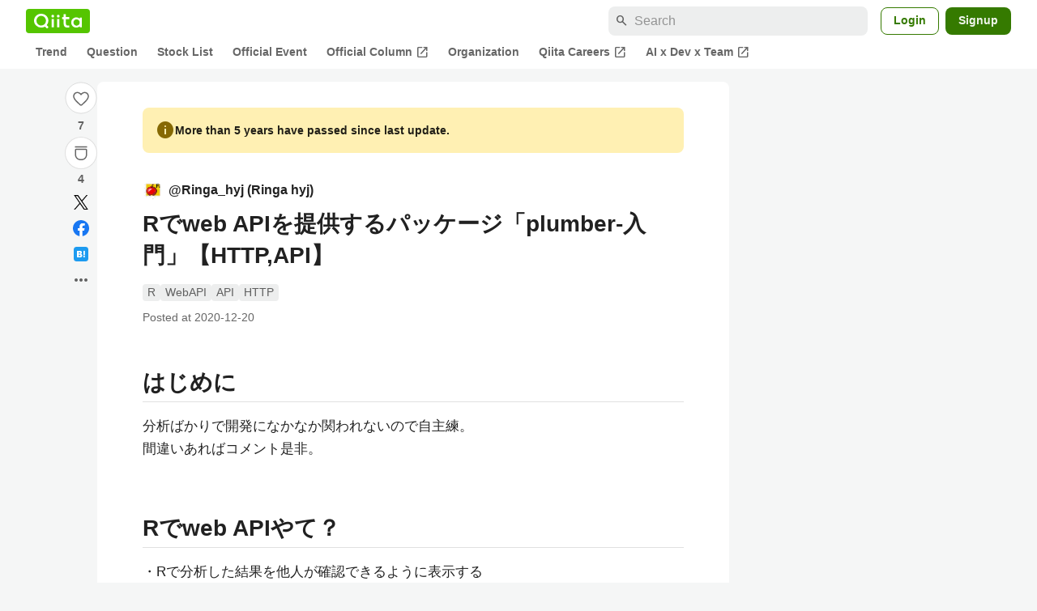

--- FILE ---
content_type: text/html; charset=utf-8
request_url: https://qiita.com/Ringa_hyj/items/ea7488df9a0f8091ffff
body_size: 46566
content:
<!DOCTYPE html><html lang="ja"><head><meta charset="utf-8" /><title>Rでweb APIを提供するパッケージ「plumber-入門」【HTTP,API】 #WebAPI - Qiita</title><meta content="はじめに 分析ばかりで開発になかなか関われないので自主練。 間違いあればコメント是非。 Rでweb APIやて？ ・Rで分析した結果を他人が確認できるように表示する ・誰でも簡単なインプットができてアウトプットされる仕組みが欲しい ・機械学習モデルを社内のだれでも活用で..." name="description" /><meta content="width=device-width,initial-scale=1,shrink-to-fit=no,viewport-fit=cover" name="viewport" /><meta content="#ffffff" name="theme-color" /><meta content="XWpkTG32-_C4joZoJ_UsmDUi-zaH-hcrjF6ZC_FoFbk" name="google-site-verification" /><meta content="telephone=no" name="format-detection" /><link rel="canonical" href="https://qiita.com/Ringa_hyj/items/ea7488df9a0f8091ffff" /><link href="/manifest.json" rel="manifest" /><link href="/opensearch.xml" rel="search" title="Qiita" type="application/opensearchdescription+xml" /><link as="script" href="https://www.googletagservices.com/tag/js/gpt.js" rel="preload" /><link href="https://securepubads.g.doubleclick.net" rel="preconnect" /><script async="" src="https://www.googletagservices.com/tag/js/gpt.js"></script><link as="script" href="https://fam.adingo.jp/bid-strap/qiita/pb.js" rel="preload" /><script async="" src="https://fam.adingo.jp/bid-strap/qiita/pb.js"></script><script>var bsttag = window.bsttag || {cmd: []};
bsttag.failSafeTimeout = 3000;
bsttag.launchAuction = function (slots) {
  var hbm = {};
  bsttag.cmd.push(function(cmd) {
    hbm = cmd.requestBids({adUnits: slots});
  });

  setTimeout(function () {
    if (hbm.isRequestSent) {
      return;
    }
    hbm.isRequestSent = true;
    googletag.cmd.push(function() {
      googletag.pubads().refresh(slots);
    });
  }, bsttag.failSafeTimeout);
};</script><meta name="csrf-param" content="authenticity_token" />
<meta name="csrf-token" content="2cAxU0aAmPMLL6rVp076MIG8UAk4stn3dJRMkLT31hBnWXWt68Rj6fKStWTIrb6FUfjOpwBX0a_RjqmrSr3ZFA" /><link rel="icon" type="image/x-icon" href="https://cdn.qiita.com/assets/favicons/public/production-c620d3e403342b1022967ba5e3db1aaa.ico" /><link rel="apple-touch-icon" type="image/png" href="https://cdn.qiita.com/assets/favicons/public/apple-touch-icon-ec5ba42a24ae923f16825592efdc356f.png" /><link rel="stylesheet" href="https://cdn.qiita.com/assets/public/article-63c6679c3ca801cbd748c60f8c3c95ae.min.css" media="all" /><link rel="stylesheet" href="https://fonts.googleapis.com/css2?family=Material+Symbols+Outlined:opsz,wght,FILL,GRAD@24,500,0..1,-25..0" media="all" /><script src="https://cdn.qiita.com/assets/public/v3-article-bundle-d61c8b32ff59d979.min.js" defer="defer"></script><meta content="max-image-preview:large" name="robots" /><meta name="twitter:card" content="summary_large_image"><meta content="@Qiita" name="twitter:site" /><meta content="@Ringa_hyj" name="twitter:creator" /><meta property="og:type" content="article"><meta property="og:title" content="Rでweb APIを提供するパッケージ「plumber-入門」【HTTP,API】 - Qiita"><meta property="og:image" content="https://qiita-user-contents.imgix.net/https%3A%2F%2Fqiita-user-contents.imgix.net%2Fhttps%253A%252F%252Fcdn.qiita.com%252Fassets%252Fpublic%252Farticle-ogp-background-afbab5eb44e0b055cce1258705637a91.png%3Fixlib%3Drb-4.0.0%26w%3D1200%26blend64%[base64]%26blend-x%3D120%26blend-y%3D467%26blend-w%3D82%26blend-h%3D82%26blend-mode%3Dnormal%26s%3D2eebbd434b7f08e64b5f2af0d4c8fe77?ixlib=rb-4.0.0&amp;w=1200&amp;fm=jpg&amp;mark64=[base64]&amp;mark-x=120&amp;mark-y=112&amp;blend64=[base64]&amp;blend-x=242&amp;blend-y=480&amp;blend-w=838&amp;blend-h=46&amp;blend-fit=crop&amp;blend-crop=left%2Cbottom&amp;blend-mode=normal&amp;s=cb68a2dc0e79bfb090572a7d2d223df6"><meta property="og:description" content="はじめに 分析ばかりで開発になかなか関われないので自主練。 間違いあればコメント是非。 Rでweb APIやて？ ・Rで分析した結果を他人が確認できるように表示する ・誰でも簡単なインプットができてアウトプットされる仕組みが欲しい ・機械学習モデルを社内のだれでも活用で..."><meta content="https://qiita.com/Ringa_hyj/items/ea7488df9a0f8091ffff" property="og:url" /><meta content="Qiita" property="og:site_name" /><meta content="564524038" property="fb:admins" /><meta content="R,WebAPI,API,HTTP" name="keywords" /><script>!function(f,b,e,v,n,t,s)
{if(f.fbq)return;n=f.fbq=function(){n.callMethod?
n.callMethod.apply(n,arguments):n.queue.push(arguments)};
if(!f._fbq)f._fbq=n;n.push=n;n.loaded=!0;n.version='2.0';
n.queue=[];t=b.createElement(e);t.async=!0;
t.src=v;s=b.getElementsByTagName(e)[0];
s.parentNode.insertBefore(t,s)}(window, document,'script',
'https://connect.facebook.net/en_US/fbevents.js');
fbq('init', '305156090176370');
fbq('trackSingle', '305156090176370', 'PageView');</script><noscript><img height="1" width="1" style="display:none" src="https://www.facebook.com/tr?id=305156090176370&ev=PageView&noscript=1"/></noscript><style data-emotion="style-global ffh7zq">.style-ffh7zq{display:-webkit-box;display:-webkit-flex;display:-ms-flexbox;display:flex;gap:56px;-webkit-box-pack:center;-ms-flex-pack:center;-webkit-justify-content:center;justify-content:center;padding:16px 24px 0;}@media (max-width: 1199px){.style-ffh7zq{gap:24px;}}@media (max-width: 769px){.style-ffh7zq{padding:16px 16px 0;}}@media (max-width: 479px){.style-ffh7zq{padding:16px 0 0;}}</style><style data-emotion="style-global 1hl01qi">.style-1hl01qi{-webkit-align-items:center;-webkit-box-align:center;-ms-flex-align:center;align-items:center;display:-webkit-box;display:-webkit-flex;display:-ms-flexbox;display:flex;-webkit-flex-direction:column;-ms-flex-direction:column;flex-direction:column;gap:16px;height:-webkit-fit-content;height:-moz-fit-content;height:fit-content;position:-webkit-sticky;position:sticky;top:40px;z-index:5;}@media (max-width: 769px){.style-1hl01qi{display:none;}}</style><style data-emotion="style-global c1wjhj">.style-c1wjhj{-webkit-align-items:center;-webkit-box-align:center;-ms-flex-align:center;align-items:center;-webkit-appearance:none;-moz-appearance:none;-ms-appearance:none;appearance:none;cursor:pointer;display:-webkit-box;display:-webkit-flex;display:-ms-flexbox;display:flex;gap:0;-webkit-flex-direction:column;-ms-flex-direction:column;flex-direction:column;-webkit-box-pack:center;-ms-flex-pack:center;-webkit-justify-content:center;justify-content:center;}</style><style data-emotion="style-global 1duml6f">.style-1duml6f{height:40px;width:40px;position:relative;}.style-1duml6f svg{cursor:auto;pointer-events:none;}</style><style data-emotion="style-global ftns26">.style-ftns26{fill:none;left:50%;position:absolute;top:50%;-webkit-transform:translate(-50%, -50%);-moz-transform:translate(-50%, -50%);-ms-transform:translate(-50%, -50%);transform:translate(-50%, -50%);}.style-ftns26 .circle,.style-ftns26 .heart-stroke,.style-ftns26 .heart-fill,.style-ftns26 .particle{-webkit-animation-fill-mode:both;animation-fill-mode:both;-webkit-animation-timing-function:ease-in-out;animation-timing-function:ease-in-out;transform-origin:center center;}.style-ftns26 .circle{fill:var(--color-surface);stroke:var(--color-divider);stroke-width:1;}.style-ftns26 .heart-stroke{fill:var(--color-mediumEmphasis);}.style-ftns26 .heart-fill{fill:var(--color-qiitaGreen);opacity:0;}.style-ftns26 .particles{rotate:var(--rotate);transform-origin:center center;}.style-ftns26 .particle{opacity:0;}.style-ftns26.liked .circle{-webkit-animation-delay:90ms;animation-delay:90ms;-webkit-animation-duration:60ms;animation-duration:60ms;-webkit-animation-name:animation-1n63bow;animation-name:animation-1n63bow;}.style-ftns26.liked .heart-stroke{-webkit-animation-duration:150ms;animation-duration:150ms;-webkit-animation-name:animation-d4tj02;animation-name:animation-d4tj02;}.style-ftns26.liked .heart-fill{-webkit-animation-delay:150ms;animation-delay:150ms;-webkit-animation-duration:100ms;animation-duration:100ms;-webkit-animation-name:animation-19addpb;animation-name:animation-19addpb;}.style-ftns26.liked .particle{-webkit-animation-delay:150ms;animation-delay:150ms;-webkit-animation-duration:var(--duration);animation-duration:var(--duration);-webkit-animation-name:animation-1spcwjj;animation-name:animation-1spcwjj;}</style><style data-emotion="style-global animation-1spcwjj">@-webkit-keyframes animation-1spcwjj{1%{opacity:1;}90%{opacity:1;}100%{cx:var(--x);cy:var(--y);opacity:0;}}@keyframes animation-1spcwjj{1%{opacity:1;}90%{opacity:1;}100%{cx:var(--x);cy:var(--y);opacity:0;}}</style><style data-emotion="style-global animation-19addpb">@-webkit-keyframes animation-19addpb{1%{scale:1.2;opacity:1;}100%{scale:1;opacity:1;}}@keyframes animation-19addpb{1%{scale:1.2;opacity:1;}100%{scale:1;opacity:1;}}</style><style data-emotion="style-global animation-d4tj02">@-webkit-keyframes animation-d4tj02{40%{fill:currentColor;scale:0.85;}100%{fill:var(--color-qiitaGreen);}}@keyframes animation-d4tj02{40%{fill:currentColor;scale:0.85;}100%{fill:var(--color-qiitaGreen);}}</style><style data-emotion="style-global animation-1n63bow">@-webkit-keyframes animation-1n63bow{100%{stroke:var(--color-qiitaGreen);}}@keyframes animation-1n63bow{100%{stroke:var(--color-qiitaGreen);}}</style><style data-emotion="style-global 10ttvi6">.style-10ttvi6{background-color:transparent;border:none;cursor:pointer;height:40px;padding:0;position:absolute;width:40px;}.style-10ttvi6:disabled{cursor:not-allowed;}</style><style data-emotion="style-global wknrvb">@media (max-width: 769px){.style-wknrvb{display:block;}}</style><style data-emotion="style-global 3fim88">.style-3fim88{position:relative;width:-webkit-fit-content;width:-moz-fit-content;width:fit-content;}</style><style data-emotion="style-global 1a6dkvp">.style-1a6dkvp{color:var(--color-mediumEmphasis);cursor:pointer;font-size:var(--font-size-body-2);font-weight:bold;}</style><style data-emotion="style-global 16g96ve">.style-16g96ve{background-color:var(--color-grayContainer);border-radius:4px;color:var(--color-onContainerText);font-size:var(--font-size-body-3);max-width:280px;overflow-wrap:break-word;padding:4px 8px;position:absolute;pointer-events:none;display:none;width:-webkit-max-content;width:-moz-max-content;width:max-content;z-index:1;top:50%;-webkit-transform:translateY(-50%);-moz-transform:translateY(-50%);-ms-transform:translateY(-50%);transform:translateY(-50%);left:calc(100% + 0px + 4px);}.style-16g96ve::after{background-color:var(--color-grayContainer);content:"";position:absolute;}.style-16g96ve::after{-webkit-clip-path:polygon(0% 50%, 100% 0%, 100% 100%, 0% 50%);clip-path:polygon(0% 50%, 100% 0%, 100% 100%, 0% 50%);height:8px;right:100%;top:50%;-webkit-transform:translateY(-50%);-moz-transform:translateY(-50%);-ms-transform:translateY(-50%);transform:translateY(-50%);width:4px;}</style><style data-emotion="style-global 1bc9a2c">.style-1bc9a2c{-webkit-align-items:center;-webkit-box-align:center;-ms-flex-align:center;align-items:center;-webkit-appearance:none;-moz-appearance:none;-ms-appearance:none;appearance:none;display:-webkit-box;display:-webkit-flex;display:-ms-flexbox;display:flex;-webkit-flex-direction:column;-ms-flex-direction:column;flex-direction:column;gap:0;position:relative;-webkit-box-pack:center;-ms-flex-pack:center;-webkit-justify-content:center;justify-content:center;}</style><style data-emotion="style-global 100tu0r">.style-100tu0r{display:inline-block;fill:var(--color-mediumEmphasis);height:24px;width:24px;}</style><style data-emotion="style-global 1vem4tk">.style-1vem4tk{color:var(--color-mediumEmphasis);font-size:14px;font-weight:bold;}@media (max-width: 769px){.style-1vem4tk{display:inline;}}</style><style data-emotion="style-global 1n9ulpr">.style-1n9ulpr{border:none;-webkit-align-items:center;-webkit-box-align:center;-ms-flex-align:center;align-items:center;-webkit-appearance:none;-moz-appearance:none;-ms-appearance:none;appearance:none;background-color:transparent;border:none;color:var(--color-mediumEmphasis);cursor:pointer;display:-webkit-box;display:-webkit-flex;display:-ms-flexbox;display:flex;font-size:20px;height:32px;-webkit-box-pack:center;-ms-flex-pack:center;-webkit-justify-content:center;justify-content:center;padding:0;width:32px;}</style><style data-emotion="style-global 1b1cd5z">.style-1b1cd5z{height:20px;fill:var(--color-twitter);width:20px;}</style><style data-emotion="style-global kem9en">.style-kem9en{background-color:var(--color-grayContainer);border-radius:4px;color:var(--color-onContainerText);font-size:var(--font-size-body-3);max-width:280px;overflow-wrap:break-word;padding:4px 8px;position:absolute;pointer-events:none;display:none;width:-webkit-max-content;width:-moz-max-content;width:max-content;z-index:1;top:50%;-webkit-transform:translateY(-50%);-moz-transform:translateY(-50%);-ms-transform:translateY(-50%);transform:translateY(-50%);left:calc(100% + -4px + 4px);}.style-kem9en::after{background-color:var(--color-grayContainer);content:"";position:absolute;}.style-kem9en::after{-webkit-clip-path:polygon(0% 50%, 100% 0%, 100% 100%, 0% 50%);clip-path:polygon(0% 50%, 100% 0%, 100% 100%, 0% 50%);height:8px;right:100%;top:50%;-webkit-transform:translateY(-50%);-moz-transform:translateY(-50%);-ms-transform:translateY(-50%);transform:translateY(-50%);width:4px;}</style><style data-emotion="style-global 157xj1g">.style-157xj1g{height:20px;fill:#1877f2;width:20px;}</style><style data-emotion="style-global 1uu7u3w">.style-1uu7u3w{height:20px;width:20px;}</style><style data-emotion="style-global 79elbk">.style-79elbk{position:relative;}</style><style data-emotion="style-global v2p563">.style-v2p563{display:inline-block;-webkit-flex-shrink:0;-ms-flex-negative:0;flex-shrink:0;font-size:24px;height:24px;overflow:hidden;width:24px;}</style><style data-emotion="style-global oi42s2">.style-oi42s2:modal{background-color:transparent;border:none;max-height:none;max-width:none;width:100%;height:100dvh;display:grid;place-items:center;padding:16px;}.style-oi42s2::backdrop{background-color:rgb(0 0 0 / .32);}</style><style data-emotion="style-global 2aaf4j">.style-2aaf4j{background-color:var(--color-surface);border-radius:8px;color:var(--color-highEmphasis);max-width:600px;max-height:calc(100vh - 160px);overflow-y:auto;padding:24px;width:100%;scrollbar-width:thin;scrollbar-color:var(--scrollbar-color-scrollbarThumb) transparent;}.style-2aaf4j::-webkit-scrollbar{width:8px;}.style-2aaf4j::-webkit-scrollbar-track{background:transparent;}.style-2aaf4j::-webkit-scrollbar-thumb{background:var(--scrollbar-color-scrollbarThumb);border-radius:4px;}</style><style data-emotion="style-global bxc62b">.style-bxc62b{-webkit-align-items:center;-webkit-box-align:center;-ms-flex-align:center;align-items:center;border-bottom:1px solid var(--color-divider);display:-webkit-box;display:-webkit-flex;display:-ms-flexbox;display:flex;-webkit-box-pack:justify;-webkit-justify-content:space-between;justify-content:space-between;padding-bottom:8px;}</style><style data-emotion="style-global 1snuvpu">.style-1snuvpu{font-size:var(--font-size-subhead-2);font-weight:600;line-height:1.4;}</style><style data-emotion="style-global o8tyjw">.style-o8tyjw{background-color:transparent;color:var(--color-mediumEmphasis);display:-webkit-box;display:-webkit-flex;display:-ms-flexbox;display:flex;padding:4px;}</style><style data-emotion="style-global 6vdptm">.style-6vdptm{font-size:var(--font-size-body-1);margin-top:16px;}</style><style data-emotion="style-global 111ab2g">.style-111ab2g{border-top:1px solid var(--color-divider);display:-webkit-box;display:-webkit-flex;display:-ms-flexbox;display:flex;-webkit-box-flex-wrap:wrap;-webkit-flex-wrap:wrap;-ms-flex-wrap:wrap;flex-wrap:wrap;gap:16px;-webkit-box-pack:end;-ms-flex-pack:end;-webkit-justify-content:flex-end;justify-content:flex-end;margin-top:16px;padding-top:16px;}</style><style data-emotion="style-global hreeih">.style-hreeih{border-radius:8px;box-sizing:border-box;cursor:pointer;display:inline-block;-webkit-flex-shrink:0;-ms-flex-negative:0;flex-shrink:0;font-size:16px;font-weight:600;line-height:1.8;margin-bottom:0;min-height:34px;min-width:64px;text-align:center;-webkit-user-select:none;-moz-user-select:none;-ms-user-select:none;user-select:none;vertical-align:middle;white-space:nowrap;-webkit-transition:.1s ease-out;transition:.1s ease-out;transition-property:background-color,border-color;background-color:var(--color-surface);border:1px solid var(--color-grayBorder);color:var(--color-grayText);padding:3px 15px;}.style-hreeih:disabled{box-shadow:none;cursor:not-allowed;opacity:0.32;}.style-hreeih:active{background-color:var(--color-background);}@media (hover: hover) and (pointer: fine){.style-hreeih:hover{background-color:var(--color-background);}}</style><style data-emotion="style-global y54waz">.style-y54waz{border-radius:8px;box-sizing:border-box;cursor:pointer;display:inline-block;-webkit-flex-shrink:0;-ms-flex-negative:0;flex-shrink:0;font-size:16px;font-weight:600;line-height:1.8;margin-bottom:0;min-height:34px;min-width:64px;text-align:center;-webkit-user-select:none;-moz-user-select:none;-ms-user-select:none;user-select:none;vertical-align:middle;white-space:nowrap;-webkit-transition:.1s ease-out;transition:.1s ease-out;transition-property:background-color,border-color;background-color:var(--color-redContainer);color:var(--color-onContainerText);padding:4px 16px;-webkit-align-items:center;-webkit-box-align:center;-ms-flex-align:center;align-items:center;display:-webkit-box;display:-webkit-flex;display:-ms-flexbox;display:flex;gap:4px;}.style-y54waz:disabled{box-shadow:none;cursor:not-allowed;opacity:0.32;}.style-y54waz:active{background-color:var(--color-redContainerDim);}@media (hover: hover) and (pointer: fine){.style-y54waz:hover{background-color:var(--color-redContainerDim);}}</style><style data-emotion="style-global 1jvcm2e">.style-1jvcm2e{display:inline-block;-webkit-flex-shrink:0;-ms-flex-negative:0;flex-shrink:0;font-size:16px;height:16px;overflow:hidden;width:16px;}</style><style data-emotion="style-global 1hbd3g7">.style-1hbd3g7{height:250px;}</style><style data-emotion="style-global itrjxe">.style-itrjxe{background-color:var(--color-surface);border-radius:8px;padding:32px 56px;margin-bottom:24px;}@media (max-width: 769px){.style-itrjxe{padding:24px 32px;}}@media (max-width: 479px){.style-itrjxe{border-radius:0;margin:0 0 40px;padding:24px 16px;}}</style><style data-emotion="style-global 1cpeld6">.style-1cpeld6{-webkit-align-items:center;-webkit-box-align:center;-ms-flex-align:center;align-items:center;background-color:var(--color-yellowContainerVariant);border-radius:8px;color:var(--color-highEmphasis);display:-webkit-box;display:-webkit-flex;display:-ms-flexbox;display:flex;font-size:var(--font-size-body-2);font-weight:600;gap:8px;line-height:1.5;margin-bottom:16px;padding:16px;}</style><style data-emotion="style-global 1l7bzw8">.style-1l7bzw8{display:inline-block;-webkit-flex-shrink:0;-ms-flex-negative:0;flex-shrink:0;font-size:24px;height:24px;overflow:hidden;width:24px;color:var(--color-yellowText);}</style><style data-emotion="style-global 8qb8m4">.style-8qb8m4{margin-bottom:48px;}</style><style data-emotion="style-global 1yndj8s">.style-1yndj8s{display:grid;gap:8px;margin-bottom:16px;}</style><style data-emotion="style-global i43zkt">.style-i43zkt{-webkit-align-items:center;-webkit-box-align:center;-ms-flex-align:center;align-items:center;display:-webkit-box;display:-webkit-flex;display:-ms-flexbox;display:flex;font-size:var(--font-size-body-2);gap:0 8px;line-height:var(--line-height-body);width:100%;}</style><style data-emotion="style-global 17gh4w8">.style-17gh4w8{display:-webkit-box;display:-webkit-flex;display:-ms-flexbox;display:flex;-webkit-box-flex-wrap:wrap;-webkit-flex-wrap:wrap;-ms-flex-wrap:wrap;flex-wrap:wrap;gap:0 8px;width:calc(100% - 40px);}</style><style data-emotion="style-global mavs84">.style-mavs84{-webkit-align-items:center;-webkit-box-align:center;-ms-flex-align:center;align-items:center;color:var(--color-highEmphasis);display:-webkit-box;display:-webkit-flex;display:-ms-flexbox;display:flex;font-size:var(--font-size-body-1);font-weight:600;overflow:hidden;text-overflow:ellipsis;white-space:nowrap;max-width:100%;}</style><style data-emotion="style-global kcbbwa">.style-kcbbwa{border-radius:50%;-webkit-flex-shrink:0;-ms-flex-negative:0;flex-shrink:0;overflow:hidden;position:relative;width:24px;height:24px;-webkit-flex-shrink:0;-ms-flex-negative:0;flex-shrink:0;margin-right:8px;}.style-kcbbwa::before{background-color:var(--color-gray0);border-radius:50%;content:"";height:23px;left:50%;position:absolute;top:50%;-webkit-transform:translate(-50%, -50%);-moz-transform:translate(-50%, -50%);-ms-transform:translate(-50%, -50%);transform:translate(-50%, -50%);width:23px;}</style><style data-emotion="style-global 1wqqt93">.style-1wqqt93{display:block;height:24px;object-fit:contain;position:relative;width:24px;}</style><style data-emotion="style-global 15fzge">.style-15fzge{margin-left:4px;}</style><style data-emotion="style-global wo2a1i">.style-wo2a1i{font-size:28px;font-weight:600;line-height:var(--line-height-headline);margin-top:8px;word-break:break-all;}</style><style data-emotion="style-global 28f073">.style-28f073{display:-webkit-box;display:-webkit-flex;display:-ms-flexbox;display:flex;-webkit-box-flex-wrap:wrap;-webkit-flex-wrap:wrap;-ms-flex-wrap:wrap;flex-wrap:wrap;gap:4px;margin-top:16px;}</style><style data-emotion="style-global 19h8hex">.style-19h8hex{background-color:var(--color-surfaceVariant);border-radius:4px;color:var(--color-mediumEmphasis);display:block;font-size:var(--font-size-body-2);line-height:var(--line-height-body-dense);padding:0 6px;position:relative;z-index:1;}.style-19h8hex:active{-webkit-text-decoration:none;text-decoration:none;background-color:var(--color-surfaceVariantDim);}@media (hover: hover) and (pointer: fine){.style-19h8hex:hover{-webkit-text-decoration:none;text-decoration:none;background-color:var(--color-surfaceVariantDim);}}</style><style data-emotion="style-global 1npej5s">.style-1npej5s{display:-webkit-box;display:-webkit-flex;display:-ms-flexbox;display:flex;-webkit-box-flex-wrap:wrap;-webkit-flex-wrap:wrap;-ms-flex-wrap:wrap;flex-wrap:wrap;font-size:var(--font-size-body-2);gap:0 8px;margin-top:8px;}</style><style data-emotion="style-global 1r3vbu3">.style-1r3vbu3{display:grid;gap:24px;margin-top:32px;}</style><style data-emotion="style-global gg4vpm">.style-gg4vpm{display:-webkit-box;display:-webkit-flex;display:-ms-flexbox;display:flex;-webkit-box-pack:justify;-webkit-justify-content:space-between;justify-content:space-between;}</style><style data-emotion="style-global 1f18zs1">.style-1f18zs1{-webkit-align-items:center;-webkit-box-align:center;-ms-flex-align:center;align-items:center;display:-webkit-box;display:-webkit-flex;display:-ms-flexbox;display:flex;gap:16px;}</style><style data-emotion="style-global aaiy04">.style-aaiy04{-webkit-align-items:center;-webkit-box-align:center;-ms-flex-align:center;align-items:center;-webkit-appearance:none;-moz-appearance:none;-ms-appearance:none;appearance:none;cursor:pointer;display:-webkit-box;display:-webkit-flex;display:-ms-flexbox;display:flex;gap:4px;-webkit-flex-direction:row;-ms-flex-direction:row;flex-direction:row;-webkit-box-pack:center;-ms-flex-pack:center;-webkit-justify-content:center;justify-content:center;}</style><style data-emotion="style-global buogjo">@media (max-width: 769px){.style-buogjo{display:none;}}</style><style data-emotion="style-global uw35c3">.style-uw35c3{background-color:var(--color-grayContainer);border-radius:4px;color:var(--color-onContainerText);font-size:var(--font-size-body-3);max-width:280px;overflow-wrap:break-word;padding:4px 8px;position:absolute;pointer-events:none;display:none;width:-webkit-max-content;width:-moz-max-content;width:max-content;z-index:1;bottom:calc(100% + 0px + 4px);left:50%;-webkit-transform:translateX(-50%);-moz-transform:translateX(-50%);-ms-transform:translateX(-50%);transform:translateX(-50%);}.style-uw35c3::after{background-color:var(--color-grayContainer);content:"";position:absolute;}.style-uw35c3::after{-webkit-clip-path:polygon(0% 0%, 100% 0%, 50% 100%, 50% 100%);clip-path:polygon(0% 0%, 100% 0%, 50% 100%, 50% 100%);height:4px;left:50%;top:100%;-webkit-transform:translateX(-50%);-moz-transform:translateX(-50%);-ms-transform:translateX(-50%);transform:translateX(-50%);width:8px;}</style><style data-emotion="style-global izmm4j">.style-izmm4j{-webkit-align-items:center;-webkit-box-align:center;-ms-flex-align:center;align-items:center;-webkit-appearance:none;-moz-appearance:none;-ms-appearance:none;appearance:none;display:-webkit-box;display:-webkit-flex;display:-ms-flexbox;display:flex;-webkit-flex-direction:row;-ms-flex-direction:row;flex-direction:row;gap:4px;position:relative;-webkit-box-pack:center;-ms-flex-pack:center;-webkit-justify-content:center;justify-content:center;}</style><style data-emotion="style-global 1129w32">.style-1129w32{color:var(--color-mediumEmphasis);font-size:14px;font-weight:bold;}@media (max-width: 769px){.style-1129w32{display:none;}}</style><style data-emotion="style-global tzv11m">.style-tzv11m{-webkit-align-items:center;-webkit-box-align:center;-ms-flex-align:center;align-items:center;border-radius:4px;color:var(--color-highEmphasis);display:-webkit-box;display:-webkit-flex;display:-ms-flexbox;display:flex;font-size:var(--font-size-body-2);gap:4px;padding:0 4px;}.style-tzv11m:active{background-color:var(--color-surfaceVariant);-webkit-text-decoration:none;text-decoration:none;}@media (hover: hover) and (pointer: fine){.style-tzv11m:hover{background-color:var(--color-surfaceVariant);-webkit-text-decoration:none;text-decoration:none;}}</style><style data-emotion="style-global n5k90r">.style-n5k90r{display:inline-block;-webkit-flex-shrink:0;-ms-flex-negative:0;flex-shrink:0;font-size:16px;height:16px;overflow:hidden;width:16px;color:var(--color-mediumEmphasis);}</style><style data-emotion="style-global rwy56f">.style-rwy56f{background-image:url(//cdn.qiita.com/assets/public/image-qiitan_for_login_modal-014e085d3e40a240e3fe8d61b70b29a9.png);-webkit-background-position:bottom 24px right 24px;background-position:bottom 24px right 24px;background-repeat:no-repeat;-webkit-background-size:140px;background-size:140px;border:1px solid var(--color-greenBorder);border-radius:8px;margin:40px auto 0;max-width:572px;padding:24px;}@media (max-width: 769px){.style-rwy56f{width:100%;background-image:none;}}</style><style data-emotion="style-global 1nyasl8">.style-1nyasl8{font-size:var(--font-size-subhead-1);font-weight:600;line-height:1.4;}@media (max-width: 769px){.style-1nyasl8{font-size:var(--font-size-subhead-2);}}</style><style data-emotion="style-global 1i89dtz">.style-1i89dtz{font-size:var(--font-size-body-1);font-weight:600;list-style-position:inside;margin-top:16px;}@media (max-width: 769px){.style-1i89dtz{font-size:var(--font-size-body-2);}}</style><style data-emotion="style-global dzaums">.style-dzaums{display:inline-block;font-size:var(--font-size-body-2);margin-top:16px;-webkit-text-decoration:underline;text-decoration:underline;}</style><style data-emotion="style-global geahq7">.style-geahq7{display:-webkit-box;display:-webkit-flex;display:-ms-flexbox;display:flex;gap:16px;margin-top:16px;}@media (max-width: 769px){.style-geahq7{-webkit-flex-direction:column;-ms-flex-direction:column;flex-direction:column;}}</style><style data-emotion="style-global 1dq3d3h">.style-1dq3d3h{border-radius:8px;box-sizing:border-box;display:inline-block;-webkit-flex-shrink:0;-ms-flex-negative:0;flex-shrink:0;font-size:16px;font-weight:600;line-height:1.8;min-height:34px;min-width:64px;opacity:1;pointer-events:auto;text-align:center;-webkit-user-select:none;-moz-user-select:none;-ms-user-select:none;user-select:none;vertical-align:middle;white-space:nowrap;-webkit-transition:.1s ease-out;transition:.1s ease-out;transition-property:background-color,border-color;background-color:var(--color-greenContainer);color:var(--color-onContainerText);padding:4px 16px;gap:16px;}.style-1dq3d3h:hover{-webkit-text-decoration:none;text-decoration:none;}.style-1dq3d3h:active{background-color:var(--color-greenContainerDim);}@media (hover: hover) and (pointer: fine){.style-1dq3d3h:hover{background-color:var(--color-greenContainerDim);}}@media (max-width: 769px){.style-1dq3d3h{width:100%;}}</style><style data-emotion="style-global tfrxbl">.style-tfrxbl{border-radius:8px;box-sizing:border-box;display:inline-block;-webkit-flex-shrink:0;-ms-flex-negative:0;flex-shrink:0;font-size:16px;font-weight:600;line-height:1.8;min-height:34px;min-width:64px;opacity:1;pointer-events:auto;text-align:center;-webkit-user-select:none;-moz-user-select:none;-ms-user-select:none;user-select:none;vertical-align:middle;white-space:nowrap;-webkit-transition:.1s ease-out;transition:.1s ease-out;transition-property:background-color,border-color;background-color:var(--color-surface);border:1px solid var(--color-grayBorder);color:var(--color-grayText);padding:3px 15px;gap:16px;}.style-tfrxbl:hover{-webkit-text-decoration:none;text-decoration:none;}.style-tfrxbl:active{background-color:var(--color-background);}@media (hover: hover) and (pointer: fine){.style-tfrxbl:hover{background-color:var(--color-background);}}@media (max-width: 769px){.style-tfrxbl{width:100%;}}</style><style data-emotion="style-global 1395ble">.style-1395ble{background-color:var(--color-background);bottom:0;box-shadow:0px 1px 1px 0px rgba(30, 33, 33, 0.25),0px 0px 0px 1px var(--elevation-color-elevationDivider);display:none;height:calc(env(safe-area-inset-bottom, 0px) + 56px);-webkit-box-pack:center;-ms-flex-pack:center;-webkit-justify-content:center;justify-content:center;padding-bottom:env(safe-area-inset-bottom, 0px);position:fixed;width:100%;z-index:1000;}@media (max-width: 769px){.style-1395ble{display:-webkit-box;display:-webkit-flex;display:-ms-flexbox;display:flex;}}</style><style data-emotion="style-global 5jpx49">.style-5jpx49{-webkit-align-items:center;-webkit-box-align:center;-ms-flex-align:center;align-items:center;display:-webkit-box;display:-webkit-flex;display:-ms-flexbox;display:flex;-webkit-box-pack:space-evenly;-ms-flex-pack:space-evenly;-webkit-justify-content:space-evenly;justify-content:space-evenly;width:100%;}</style><style data-emotion="style 1xwfn2v 1o9h1hg 1vr7y3r 3k9iaf">.style-1xwfn2v{-webkit-align-items:center;-webkit-box-align:center;-ms-flex-align:center;align-items:center;-webkit-appearance:none;-moz-appearance:none;-ms-appearance:none;appearance:none;background-color:var(--color-surface);border:1px solid var(--color-divider);border-radius:50%;cursor:pointer;display:-webkit-box;display:-webkit-flex;display:-ms-flexbox;display:flex;height:40px;-webkit-box-pack:center;-ms-flex-pack:center;-webkit-justify-content:center;justify-content:center;width:40px;}.style-1o9h1hg{-webkit-align-items:center;-webkit-box-align:center;-ms-flex-align:center;align-items:center;-webkit-appearance:none;-moz-appearance:none;-ms-appearance:none;appearance:none;background-color:transparent;border:none;color:var(--color-mediumEmphasis);cursor:pointer;display:-webkit-box;display:-webkit-flex;display:-ms-flexbox;display:flex;font-size:20px;height:32px;-webkit-box-pack:center;-ms-flex-pack:center;-webkit-justify-content:center;justify-content:center;padding:0;width:32px;}.style-1vr7y3r{-webkit-align-items:center;-webkit-box-align:center;-ms-flex-align:center;align-items:center;-webkit-appearance:none;-moz-appearance:none;-ms-appearance:none;appearance:none;background-color:transparent;border:none;border-radius:50%;color:var(--color-mediumEmphasis);display:-webkit-box;display:-webkit-flex;display:-ms-flexbox;display:flex;font-size:var(--font-size-subhead-1);height:32px;-webkit-box-pack:center;-ms-flex-pack:center;-webkit-justify-content:center;justify-content:center;padding:0;width:32px;}.style-3k9iaf{color:var(--color-mediumEmphasis);}</style><style data-emotion="style-global 1736035">.style-1736035{display:-webkit-box;display:-webkit-flex;display:-ms-flexbox;display:flex;font-size:var(--font-size-body-2);font-weight:600;list-style:none;max-width:1656px;overflow-x:auto;padding:0 32px;width:100%;scrollbar-width:thin;scrollbar-color:var(--scrollbar-color-scrollbarThumb) transparent;}.style-1736035::-webkit-scrollbar{height:8px;}.style-1736035::-webkit-scrollbar-track{background:transparent;}.style-1736035::-webkit-scrollbar-thumb{background:var(--scrollbar-color-scrollbarThumb);border-radius:4px;}@media (max-width: 769px){.style-1736035{padding:0 16px;}}</style><style data-emotion="style-global 1cnt4b8">.style-1cnt4b8{background-color:var(--color-surface);}</style><style data-emotion="style-global ymuwam">.style-ymuwam{-webkit-align-items:center;-webkit-box-align:center;-ms-flex-align:center;align-items:center;display:-webkit-box;display:-webkit-flex;display:-ms-flexbox;display:flex;-webkit-box-pack:justify;-webkit-justify-content:space-between;justify-content:space-between;margin:auto;max-width:1656px;padding:8px 32px 0;width:100%;}@media (max-width: 769px){.style-ymuwam{padding:8px 16px 0;}}</style><style data-emotion="style-global fv3lde">.style-fv3lde{-webkit-align-items:center;-webkit-box-align:center;-ms-flex-align:center;align-items:center;display:-webkit-box;display:-webkit-flex;display:-ms-flexbox;display:flex;}</style><style data-emotion="style-global 1etvg7j">.style-1etvg7j{background-color:var(--color-qiitaGreen);display:-webkit-box;display:-webkit-flex;display:-ms-flexbox;display:flex;padding:6px 10px;border-radius:4px;}.style-1etvg7j >svg{fill:var(--color-gray0);height:18px;}</style><style data-emotion="style-global 68a7fl">.style-68a7fl{margin-right:12px;position:relative;width:320px;}@media (max-width: 991px){.style-68a7fl{display:none;}}</style><style data-emotion="style-global 18lpml7">.style-18lpml7{display:inline-block;-webkit-flex-shrink:0;-ms-flex-negative:0;flex-shrink:0;font-size:16px;height:16px;overflow:hidden;width:16px;color:var(--color-mediumEmphasis);left:8px;position:absolute;top:50%;-webkit-transform:translateY(-50%);-moz-transform:translateY(-50%);-ms-transform:translateY(-50%);transform:translateY(-50%);}</style><style data-emotion="style-global 1gmi769">.style-1gmi769{background-color:var(--color-surfaceVariant);border:none;border-radius:8px;color:var(--color-highEmphasis);font-size:var(--font-size-body-1);line-height:var(--line-height-body);padding:4px 8px 4px 32px;width:100%;}.style-1gmi769::-webkit-input-placeholder{color:var(--color-disabled);}.style-1gmi769::-moz-placeholder{color:var(--color-disabled);}.style-1gmi769:-ms-input-placeholder{color:var(--color-disabled);}.style-1gmi769::placeholder{color:var(--color-disabled);}.style-1gmi769::-webkit-search-cancel-button{-webkit-appearance:none;}</style><style data-emotion="style-global 17ja8a3">.style-17ja8a3{display:none;}@media (max-width: 991px){.style-17ja8a3{-webkit-align-items:center;-webkit-box-align:center;-ms-flex-align:center;align-items:center;background-color:inherit;color:var(--color-mediumEmphasis);display:-webkit-box;display:-webkit-flex;display:-ms-flexbox;display:flex;font-size:var(--font-size-body-1);-webkit-box-pack:center;-ms-flex-pack:center;-webkit-justify-content:center;justify-content:center;padding:10px;}}.style-17ja8a3:active{color:var(--color-highEmphasis);}@media (hover: hover) and (pointer: fine){.style-17ja8a3:hover{color:var(--color-highEmphasis);}}</style><style data-emotion="style-global v2p563">.style-v2p563{display:inline-block;-webkit-flex-shrink:0;-ms-flex-negative:0;flex-shrink:0;font-size:24px;height:24px;overflow:hidden;width:24px;}</style><style data-emotion="style-global 1afofdy">.style-1afofdy{-webkit-transform:scale(0,0);-moz-transform:scale(0,0);-ms-transform:scale(0,0);transform:scale(0,0);position:absolute;}</style><style data-emotion="style-global 1sn73cs">.style-1sn73cs{border-radius:8px;box-sizing:border-box;display:inline-block;-webkit-flex-shrink:0;-ms-flex-negative:0;flex-shrink:0;font-size:14px;font-weight:600;line-height:1.8;min-height:34px;min-width:64px;opacity:1;pointer-events:auto;text-align:center;-webkit-user-select:none;-moz-user-select:none;-ms-user-select:none;user-select:none;vertical-align:middle;white-space:nowrap;-webkit-transition:.1s ease-out;transition:.1s ease-out;transition-property:background-color,border-color;background-color:var(--color-surface);border:1px solid var(--color-greenBorder);color:var(--color-greenText);padding:3px 15px;margin-left:4px;}.style-1sn73cs:hover{-webkit-text-decoration:none;text-decoration:none;}.style-1sn73cs:active{background-color:var(--color-background);}@media (hover: hover) and (pointer: fine){.style-1sn73cs:hover{background-color:var(--color-background);}}</style><style data-emotion="style-global 1r635es">.style-1r635es{border-radius:8px;box-sizing:border-box;display:inline-block;-webkit-flex-shrink:0;-ms-flex-negative:0;flex-shrink:0;font-size:14px;font-weight:600;line-height:1.8;min-height:34px;min-width:64px;opacity:1;pointer-events:auto;text-align:center;-webkit-user-select:none;-moz-user-select:none;-ms-user-select:none;user-select:none;vertical-align:middle;white-space:nowrap;-webkit-transition:.1s ease-out;transition:.1s ease-out;transition-property:background-color,border-color;background-color:var(--color-greenContainer);color:var(--color-onContainerText);padding:4px 16px;margin-left:8px;}.style-1r635es:hover{-webkit-text-decoration:none;text-decoration:none;}.style-1r635es:active{background-color:var(--color-greenContainerDim);}@media (hover: hover) and (pointer: fine){.style-1r635es:hover{background-color:var(--color-greenContainerDim);}}</style><style data-emotion="style-global o5vjsc">.style-o5vjsc{display:none;margin:8px auto 0;width:calc(100vw - 32px);position:relative;}</style><style data-emotion="style-global 1l4w6pd">.style-1l4w6pd{display:-webkit-box;display:-webkit-flex;display:-ms-flexbox;display:flex;-webkit-box-pack:center;-ms-flex-pack:center;-webkit-justify-content:center;justify-content:center;}</style><style data-emotion="style-global yqetlk">.style-yqetlk{-webkit-align-items:center;-webkit-box-align:center;-ms-flex-align:center;align-items:center;color:var(--color-mediumEmphasis);display:-webkit-box;display:-webkit-flex;display:-ms-flexbox;display:flex;gap:2px;position:relative;white-space:nowrap;padding:4px 12px;margin:4px 0;}.style-yqetlk:hover{background-color:var(--color-surfaceVariant);border-radius:4px;color:var(--color-highEmphasis);-webkit-text-decoration:none;text-decoration:none;}</style><style data-emotion="style-global 1o3zxqp">.style-1o3zxqp{display:inline-block;-webkit-flex-shrink:0;-ms-flex-negative:0;flex-shrink:0;font-size:16px;height:16px;overflow:hidden;width:16px;margin-left:4px;}</style><style data-emotion="style "></style><style data-emotion="style "></style><style data-emotion="style-global 1geho0x">.style-1geho0x{color:var(--color-gray0);background-color:var(--color-gray90);display:grid;grid-template-columns:minmax(0, 1592px);-webkit-box-pack:center;-ms-flex-pack:center;-webkit-justify-content:center;justify-content:center;margin-top:64px;padding:48px 32px;width:100%;}@media (max-width: 991px){.style-1geho0x{padding-inline:16px;}}</style><style data-emotion="style-global 1vesoht">.style-1vesoht{display:-webkit-box;display:-webkit-flex;display:-ms-flexbox;display:flex;-webkit-box-pack:justify;-webkit-justify-content:space-between;justify-content:space-between;}@media (max-width: 1199px){.style-1vesoht{-webkit-flex-direction:column;-ms-flex-direction:column;flex-direction:column;}}</style><style data-emotion="style-global 1xygyrj">.style-1xygyrj{display:-webkit-box;display:-webkit-flex;display:-ms-flexbox;display:flex;-webkit-flex-direction:column;-ms-flex-direction:column;flex-direction:column;-webkit-flex-shrink:0;-ms-flex-negative:0;flex-shrink:0;-webkit-box-pack:justify;-webkit-justify-content:space-between;justify-content:space-between;margin-right:48px;}</style><style data-emotion="style-global j7qwjs">.style-j7qwjs{display:-webkit-box;display:-webkit-flex;display:-ms-flexbox;display:flex;-webkit-flex-direction:column;-ms-flex-direction:column;flex-direction:column;}</style><style data-emotion="style-global 1g0k1wk">.style-1g0k1wk{fill:var(--color-gray0);}</style><style data-emotion="style-global 754ift">.style-754ift{font-size:var(--font-size-body-2);margin-top:16px;}</style><style data-emotion="style-global 120vwzo">.style-120vwzo{font-size:var(--font-size-body-3);}@media (max-width: 1199px){.style-120vwzo{margin-top:24px;}}</style><style data-emotion="style-global 15fzge">.style-15fzge{margin-left:4px;}</style><style data-emotion="style-global 16bbk6m">.style-16bbk6m{display:-webkit-box;display:-webkit-flex;display:-ms-flexbox;display:flex;-webkit-box-flex-wrap:wrap;-webkit-flex-wrap:wrap;-ms-flex-wrap:wrap;flex-wrap:wrap;gap:48px;}@media (max-width: 1199px){.style-16bbk6m{gap:32px;margin-top:48px;}}@media (max-width: 769px){.style-16bbk6m{gap:24px;}}@media (max-width: 479px){.style-16bbk6m{-webkit-box-pack:justify;-webkit-justify-content:space-between;justify-content:space-between;}}</style><style data-emotion="style-global u4ybgy">.style-u4ybgy{width:160px;}</style><style data-emotion="style-global 35ezg3">.style-35ezg3{font-weight:600;}</style><style data-emotion="style-global 1fhgjcy">.style-1fhgjcy{margin-top:4px;}</style><style data-emotion="style-global ah54os">.style-ah54os{-webkit-align-items:center;-webkit-box-align:center;-ms-flex-align:center;align-items:center;color:var(--color-gray0);display:-webkit-box;display:-webkit-flex;display:-ms-flexbox;display:flex;font-size:var(--font-size-body-2);padding-top:4px;padding-bottom:4px;}</style><style data-emotion="style-global ox3ag9">.style-ox3ag9{height:14px;fill:currentColor;width:14px;}</style><style data-emotion="style "></style><link as="style" crossorigin="anonymous" href="https://cdnjs.cloudflare.com/ajax/libs/font-awesome/4.7.0/css/font-awesome.min.css" integrity="sha512-SfTiTlX6kk+qitfevl/7LibUOeJWlt9rbyDn92a1DqWOw9vWG2MFoays0sgObmWazO5BQPiFucnnEAjpAB+/Sw==" onload="this.onload=null;this.rel=&#39;stylesheet&#39;" referrerpolicy="no-referrer" rel="preload" /><noscript><link crossorigin="anonymous" href="https://cdnjs.cloudflare.com/ajax/libs/font-awesome/4.7.0/css/font-awesome.min.css" integrity="sha512-SfTiTlX6kk+qitfevl/7LibUOeJWlt9rbyDn92a1DqWOw9vWG2MFoays0sgObmWazO5BQPiFucnnEAjpAB+/Sw==" referrerpolicy="no-referrer" rel="stylesheet" /></noscript></head><body><div class="allWrapper"><div id="GlobalHeader-react-component-e3f179cd-4c3a-478f-bbe0-27b91d0d1414"><div id="GlobalHeader" class="style-1cnt4b8"><header><div class="style-ymuwam"><div class="style-fv3lde"><a href="/" aria-label="Qiita" class="style-1etvg7j"><svg viewBox="0 0 426.57 130" aria-hidden="true"><circle cx="167.08" cy="21.4" r="12.28"></circle><path d="M250.81 29.66h23.48v18.9h-23.48z"></path><path d="M300.76 105.26a22.23 22.23 0 01-6.26-.86 12.68 12.68 0 01-5.17-3 14.41 14.41 0 01-3.56-5.76 28 28 0 01-1.3-9.22V48.56h29.61v-18.9h-29.52V3.29h-20.17v83.34q0 11.16 2.83 18.27a27.71 27.71 0 007.7 11.2 26.86 26.86 0 0011.43 5.62 47.56 47.56 0 0012.34 1.53h15.16v-18zM0 61.7a58.6 58.6 0 015-24.21A62.26 62.26 0 0118.73 17.9 63.72 63.72 0 0139 4.78 64.93 64.93 0 0164 0a65 65 0 0124.85 4.78 64.24 64.24 0 0120.38 13.12A62 62 0 01123 37.49a58.6 58.6 0 015 24.21 58.34 58.34 0 01-4 21.46 62.8 62.8 0 01-10.91 18.16l11.1 11.1a10.3 10.3 0 010 14.52 10.29 10.29 0 01-14.64 0l-12.22-12.41a65 65 0 01-15.78 6.65 66.32 66.32 0 01-17.55 2.3 64.63 64.63 0 01-45.23-18A62.82 62.82 0 015 85.81 58.3 58.3 0 010 61.7zm21.64.08a43.13 43.13 0 0012.42 30.63 42.23 42.23 0 0013.43 9.09A41.31 41.31 0 0064 104.8a42 42 0 0030-12.39 42.37 42.37 0 009-13.64 43.43 43.43 0 003.3-17 43.77 43.77 0 00-3.3-17A41.7 41.7 0 0080.55 22 41.78 41.78 0 0064 18.68 41.31 41.31 0 0047.49 22a42.37 42.37 0 00-13.43 9.08 43.37 43.37 0 00-12.42 30.7zM331.89 78a47.59 47.59 0 013.3-17.73 43.22 43.22 0 019.34-14.47A44.25 44.25 0 01359 36a47.82 47.82 0 0118.81-3.58 42.72 42.72 0 019.26 1 46.5 46.5 0 018.22 2.58 40 40 0 017 3.84 44.39 44.39 0 015.71 4.63l1.22-9.47h17.35v85.83h-17.35l-1.17-9.42a42.54 42.54 0 01-5.84 4.67 43.11 43.11 0 01-7 3.79 44.86 44.86 0 01-8.17 2.59 43 43 0 01-9.22 1A47.94 47.94 0 01359 119.9a43.3 43.3 0 01-14.47-9.71 44.17 44.17 0 01-9.34-14.47 47 47 0 01-3.3-17.72zm20.27-.08a29.16 29.16 0 002.17 11.34 27 27 0 005.92 8.88 26.69 26.69 0 008.76 5.76 29.19 29.19 0 0021.44 0 26.11 26.11 0 008.72-5.76 27.57 27.57 0 005.88-8.84 29 29 0 002.16-11.38 28.62 28.62 0 00-2.16-11.22 26.57 26.57 0 00-5.93-8.8 27.68 27.68 0 00-19.51-7.9 28.29 28.29 0 00-10.77 2.05 26.19 26.19 0 00-8.71 5.75 27.08 27.08 0 00-5.84 8.8 28.94 28.94 0 00-2.13 11.31zm-194.97-30.5h19.78v73.54h-19.78zm49.25 0h19.78v73.54h-19.78z"></path><circle cx="216.33" cy="21.4" r="12.28"></circle></svg></a></div><div class="style-fv3lde"><form action="/search" method="get" role="search" aria-label="Search" class="style-68a7fl"><span class="material-symbols-outlined style-18lpml7" aria-hidden="true">search</span><input type="search" autoComplete="off" placeholder="Search" name="q" required="" class="style-1gmi769" value=""/></form><button class="style-17ja8a3"><span class="material-symbols-outlined style-v2p563" aria-hidden="true">search</span><span class="style-1afofdy">Search</span></button><a href="/login?callback_action=login_or_signup&amp;redirect_to=%2FRinga_hyj%2Fitems%2Fea7488df9a0f8091ffff&amp;realm=qiita" rel="nofollow" class="style-1sn73cs">Login</a><a href="/signup?callback_action=login_or_signup&amp;redirect_to=%2FRinga_hyj%2Fitems%2Fea7488df9a0f8091ffff&amp;realm=qiita" rel="nofollow" class="style-1r635es">Signup</a></div></div><form action="/search" method="get" role="search" aria-label="Search" class="style-o5vjsc"><span class="material-symbols-outlined style-18lpml7" aria-hidden="true">search</span><input type="text" autoComplete="off" placeholder="Search" name="q" required="" class="style-1gmi769" value=""/></form></header><nav aria-label="Global" class="style-1l4w6pd"><ol class="style-1736035"><li><a href="/" class="style-yqetlk">Trend</a></li><li><a href="/question-feed" class="style-yqetlk">Question</a></li><li><a href="/stock-feed" class="style-yqetlk">Stock List</a></li><li><a href="/official-events" class="style-yqetlk">Official Event</a></li><li><a href="/official-columns" target="_blank" class="style-yqetlk">Official Column<span class="material-symbols-outlined style-1o3zxqp" aria-hidden="true">open_in_new</span></a></li><li><a href="/organizations" class="style-yqetlk">Organization</a></li><li><a href="https://careers.qiita.com" target="_blank" class="style-yqetlk">Qiita Careers<span class="material-symbols-outlined style-1o3zxqp" aria-hidden="true">open_in_new</span></a></li><li><a href="/official-campaigns/ai-dev-team" target="_blank" class="style-yqetlk">AI x Dev x Team<span class="material-symbols-outlined style-1o3zxqp" aria-hidden="true">open_in_new</span></a></li></ol></nav></div></div>
      <script type="application/json" class="js-react-on-rails-component" data-component-name="GlobalHeader" data-dom-id="GlobalHeader-react-component-e3f179cd-4c3a-478f-bbe0-27b91d0d1414">{"isHideGlobalNavigation":false}</script>
      
<div id="AlertMessage-react-component-3831e1cb-45eb-4e71-991e-17d0b0fe57cc"></div>
      <script type="application/json" class="js-react-on-rails-component" data-component-name="AlertMessage" data-dom-id="AlertMessage-react-component-3831e1cb-45eb-4e71-991e-17d0b0fe57cc">{"isShowTfaDownloadAlert":null}</script>
      
<div class="mainWrapper"><script type="application/ld+json">{"@context":"http://schema.org","@type":"BreadcrumbList","itemListElement":[{"@type":"ListItem","position":1,"item":{"@id":"/","name":"Qiita"}},{"@type":"ListItem","position":2,"item":{"@id":"/tags/api","name":"API"}}]}</script><script type="application/ld+json">{"@context":"http://schema.org","@type":"Article","datePublished":"2020-12-20T11:21:58.000+09:00","dateModified":"2020-12-20T11:21:58.000+09:00","headline":"Rでweb APIを提供するパッケージ「plumber-入門」【HTTP,API】","image":"https://qiita-user-contents.imgix.net/https%3A%2F%2Fqiita-user-contents.imgix.net%2Fhttps%253A%252F%252Fcdn.qiita.com%252Fassets%252Fpublic%252Farticle-ogp-background-afbab5eb44e0b055cce1258705637a91.png%3Fixlib%3Drb-4.0.0%26w%3D1200%26blend64%[base64]%26blend-x%3D120%26blend-y%3D467%26blend-w%3D82%26blend-h%3D82%26blend-mode%3Dnormal%26s%3D2eebbd434b7f08e64b5f2af0d4c8fe77?ixlib=rb-4.0.0\u0026w=1200\u0026fm=jpg\u0026mark64=[base64]\u0026mark-x=120\u0026mark-y=112\u0026blend64=[base64]\u0026blend-x=242\u0026blend-y=480\u0026blend-w=838\u0026blend-h=46\u0026blend-fit=crop\u0026blend-crop=left%2Cbottom\u0026blend-mode=normal\u0026s=cb68a2dc0e79bfb090572a7d2d223df6","mainEntityOfPage":"https://qiita.com/Ringa_hyj/items/ea7488df9a0f8091ffff","author":{"@type":"Person","address":"","email":null,"identifier":"Ringa_hyj","name":"Ringa_hyj","image":"https://qiita-user-profile-images.imgix.net/https%3A%2F%2Fs3-ap-northeast-1.amazonaws.com%2Fqiita-image-store%2F0%2F275572%2F0a79d819b77776d2abdcf6f60fdb1c10ff4cafea%2Fx_large.png%3F1603462368?ixlib=rb-4.0.0\u0026auto=compress%2Cformat\u0026lossless=0\u0026w=75\u0026s=7488c15a7701d2ca90a38613d2523853","url":"https://qiita.com/Ringa_hyj","description":"五月に花が咲くかもしれない、しがないリンゴです\r\nR,python\r\n","memberOf":[]},"publisher":{"@type":"Organization","name":"Qiita","logo":{"@type":"ImageObject","url":"https://cdn.qiita.com/assets/public/qiita-logo-c39ded593afa388e2e1ba435b110554e.png"}}}</script><style type="text/css">html {
  scroll-behavior: smooth;
}</style><script type="application/json" id="js-react-on-rails-context">{"railsEnv":"production","inMailer":false,"i18nLocale":"en","i18nDefaultLocale":"en","rorVersion":"13.4.0","rorPro":false,"href":"https://qiita.com/Ringa_hyj/items/ea7488df9a0f8091ffff","location":"/Ringa_hyj/items/ea7488df9a0f8091ffff","scheme":"https","host":"qiita.com","port":null,"pathname":"/Ringa_hyj/items/ea7488df9a0f8091ffff","search":null,"httpAcceptLanguage":null,"actionPath":"public/items#show","settings":{"analyticsTrackingId":"G-KEVS5DBRVN","tagManagerId":"GTM-W9W5TX4","assetsMap":{},"csrfToken":"HVFuipfk-Po-mMskjCWXhoSRzHc4jig56vjroBk-KjqjyCp0OqAD4Mcl1JXjxtMzVNVS2QBrIGFP4g6b53QlPg","locale":"en","pushOne":{"accessToken":"4bc4bb057a0601d388a7b9e499ca2307e9eb4fc172804e310c59e511d7cac356","dialogImageUrl":"//cdn.qiita.com/assets/public/push_notification/image-qiitan-572179a3bbde375850422ea48b2b6272.png"},"textlint":{"workerUrl":"//cdn.qiita.com/assets/public/textlint-worker-659ed24f3a6da18b9e7bde55ea4c6c38.min.js"},"datetimeParam":null},"additionalParams":{"query_parameters":{},"path_parameters":{"controller":"public/items","action":"show","user_id":"Ringa_hyj","type":"items","id":"ea7488df9a0f8091ffff"},"request_id":"830874bc-850a-475f-a0c9-c0240934f56c","user_id":null},"realms":[{"humanName":"Qiita","isCurrentRealm":true,"isQiita":true,"isQiitaTeam":false,"loggedInUser":null,"teamId":null,"url":"https://qiita.com/"}],"adventCalendar":{"currentMonth":1,"isAdventCalendarBeingHeld":false,"isCalendarCreatable":false,"isLatestHeldYear":true,"isOverallCalendarRegisteringPeriod":false,"isPreRegistering":false,"isRankingBeingHeld":false,"isSubscribable":false,"publicAccessDate":"2025-10-31T00:00:00+09:00","year":2025,"years":[2025,2024,2023,2022,2021,2020,2019,2018,2017,2016,2015,2014,2013,2012,2011]},"currentUser":null,"enabledFeatures":["YearlySummary2025","FindyTeamCampaignPage"],"isLoggedIn":false,"qiitaConference2025Autumn":{"isConference2025AutumnBeingHeld":false,"isConference2025AutumnPublished":true,"isConference2025AutumnOpened":true,"isConference2025AutumnClosed":true,"isConference2025AutumnRegistration":false,"isConference2025AutumnRegistrationClosed":true,"isConference2025AutumnPromotionBegin":true,"isConference2025AutumnBannerDefaultPeriod":false,"isConference2025AutumnBannerTomorrowPeriod":false,"isConference2025AutumnBannerTodayPeriod":false,"isConference2025AutumnBannerDay1EndPeriod":false,"isConference2025AutumnBannerDay2EndPeriod":false},"recaptchaSiteKey":"6LdDE6gpAAAAANCGOJu9_xiI5Z-txJxHCz8uBP8Y","errorIconPath":"//cdn.qiita.com/assets/icons/large/missing-profile-image-828ed5829a93fbb35746a6c0f7c8107e.png","serverSide":false}</script>
<div id="PersonalArticlePage-react-component-6763494d-0834-4c8e-8dba-ad4d4eabdbf2"><main class="style-ffh7zq"><section class="style-1hl01qi"><div class="style-c1wjhj"><div class="style-1duml6f"><svg width="64" height="64" viewBox="0 0 64 64" class="style-ftns26"><circle cx="32" cy="32" r="19" class="circle"></circle><path fill-rule="evenodd" clip-rule="evenodd" d="M30.5865 41.1378C31.3272 41.8221 32.6722 41.8319 33.4129 41.1574L33.4718 41.1037C38.5554 36.4713 41.8819 33.4401 41.746 29.6619C41.6875 28.0001 40.8396 26.4068 39.4654 25.4684C37.3743 24.0305 34.8841 24.4462 33.1038 25.7333C32.6936 26.0299 32.321 26.3728 31.9997 26.75C31.6783 26.3727 31.3056 26.03 30.8952 25.7338C29.115 24.4491 26.625 24.0385 24.5341 25.4684C23.1599 26.4068 22.312 28.0001 22.2535 29.6619C22.1268 33.4546 25.4697 36.4947 30.5865 41.1378ZM23.7526 29.7133C23.7953 28.5111 24.4144 27.3665 25.38 26.7071L25.3808 26.7065C27.1492 25.4973 29.4926 26.12 30.8579 27.7227L31.543 28.527C31.7826 28.8082 32.2169 28.8082 32.4565 28.527L33.1416 27.7227C34.5102 26.1161 36.8515 25.4914 38.6155 26.7044L38.6195 26.7071C39.5855 27.3667 40.2046 28.512 40.2469 29.7146L40.247 29.7158C40.2969 31.1036 39.73 32.4647 38.3804 34.1435C37.0091 35.8492 34.9938 37.6874 32.403 40.0483C32.3636 40.0842 32.2314 40.1587 32.0103 40.1572C31.7898 40.1556 31.6512 40.0792 31.6044 40.036L31.5995 40.0315L31.5945 40.027C29.0048 37.677 26.9919 35.8432 25.6225 34.1408C24.2752 32.4657 23.7066 31.1034 23.7526 29.7133Z" class="heart-stroke"></path><path d="M33.4129 41.1574C32.6722 41.8319 31.3272 41.8221 30.5865 41.1378C25.4697 36.4947 22.1268 33.4546 22.2535 29.6619C22.312 28.0001 23.1599 26.4068 24.5341 25.4684C27.1071 23.7089 30.2844 24.7363 31.9997 26.75C33.7151 24.7363 36.8924 23.6991 39.4654 25.4684C40.8396 26.4068 41.6875 28.0001 41.746 29.6619C41.8824 33.4546 38.5297 36.4947 33.4129 41.1574Z" class="heart-fill"></path><g class="particles" style="--rotate:30deg"><circle cx="29" cy="19" r="3" fill="var(--color-yellow60)" class="particle" style="--x:26;--y:7;--duration:150ms"></circle><circle cx="35" cy="23" r="2" fill="var(--color-blue60)" class="particle" style="--x:37;--y:10;--duration:200ms"></circle></g><g class="particles" style="--rotate:102deg"><circle cx="29" cy="19" r="3" fill="var(--color-yellow60)" class="particle" style="--x:26;--y:7;--duration:150ms"></circle><circle cx="35" cy="23" r="2" fill="var(--color-blue60)" class="particle" style="--x:37;--y:10;--duration:200ms"></circle></g><g class="particles" style="--rotate:174deg"><circle cx="29" cy="19" r="3" fill="var(--color-yellow60)" class="particle" style="--x:26;--y:7;--duration:150ms"></circle><circle cx="35" cy="23" r="2" fill="var(--color-blue60)" class="particle" style="--x:37;--y:10;--duration:200ms"></circle></g><g class="particles" style="--rotate:246deg"><circle cx="29" cy="19" r="3" fill="var(--color-yellow60)" class="particle" style="--x:26;--y:7;--duration:150ms"></circle><circle cx="35" cy="23" r="2" fill="var(--color-blue60)" class="particle" style="--x:37;--y:10;--duration:200ms"></circle></g><g class="particles" style="--rotate:318deg"><circle cx="29" cy="19" r="3" fill="var(--color-yellow60)" class="particle" style="--x:26;--y:7;--duration:150ms"></circle><circle cx="35" cy="23" r="2" fill="var(--color-blue60)" class="particle" style="--x:37;--y:10;--duration:200ms"></circle></g></svg><button aria-label="Like" aria-pressed="false" title="Like" class="style-10ttvi6"></button></div><div class="style-wknrvb"><div class="style-3fim88"><a href="/Ringa_hyj/items/ea7488df9a0f8091ffff/likers" aria-label="7Likes" aria-describedby=":R1lj:" class="style-1a6dkvp">7</a><p role="tooltip" id=":R1lj:" class="style-16g96ve">Go to list of users who liked</p></div></div></div><div class="style-1bc9a2c"><button aria-haspopup="dialog" aria-expanded="false" aria-controls="ButtonBAhJIhRBcnRpY2xlLTEzNjI1MzkGOgZFRg==--2a9052b373fbe436424da5ad0193a58d566505a3351f97d06755c66bfa21efe9" aria-label="Stock" class="style-1xwfn2v" type="button"><svg class="style-100tu0r" height="32" viewBox="0 0 32 32" width="32" aria-hidden="true"><path d="M6.5 5H25.5C25.7761 5 26 5.22386 26 5.5V6.5C26 6.77614 25.7761 7 25.5 7H6.5C6.22386 7 6 6.77614 6 6.5V5.5C6 5.22386 6.22386 5 6.5 5ZM24 19V11.5C24 11.3674 23.9473 11.2402 23.8536 11.1464C23.7598 11.0527 23.6326 11 23.5 11H8.5C8.36739 11 8.24021 11.0527 8.14645 11.1464C8.05268 11.2402 8 11.3674 8 11.5V19C8 20.8565 8.7375 22.637 10.0503 23.9497C11.363 25.2625 13.1435 26 15 26H17C18.8565 26 20.637 25.2625 21.9497 23.9497C23.2625 22.637 24 20.8565 24 19ZM6.58579 9.58579C6.96086 9.21071 7.46957 9 8 9H24C24.5304 9 25.0391 9.21071 25.4142 9.58579C25.7893 9.96086 26 10.4696 26 11V19C26 21.3869 25.0518 23.6761 23.364 25.364C21.6761 27.0518 19.3869 28 17 28H15C12.6131 28 10.3239 27.0518 8.63604 25.364C6.94821 23.6761 6 21.3869 6 19V11C6 10.4696 6.21071 9.96086 6.58579 9.58579Z"></path></svg></button><span class="style-1vem4tk">4</span></div><div class="style-3fim88"><button aria-label="Post" title="Post" class="style-1n9ulpr" type="button" aria-describedby=":R1j:"><svg class="style-1b1cd5z" viewBox="0 0 20 20"><path d="m11.68 8.62 6.55-7.62h-1.55l-5.69 6.62-4.55-6.62h-5.25l6.88 10.01-6.88 7.99h1.55l6.01-6.99 4.8 6.99h5.24l-7.13-10.38zm-2.13 2.47-.7-1-5.54-7.92h2.39l4.47 6.4.7 1 5.82 8.32h-2.39l-4.75-6.79z"></path></svg></button><p role="tooltip" id=":R1j:" class="style-kem9en">Share on X(Twitter)</p></div><div class="style-3fim88"><button aria-label="Share on Facebook" title="Share on Facebook" class="style-1n9ulpr" type="button" aria-describedby=":R1jH1:"><svg class="style-157xj1g" height="20" viewBox="0 0 20 20" width="20"><path d="m20 10c0-5.52-4.48-10-10-10s-10 4.48-10 10c0 4.99 3.66 9.13 8.44 9.88v-6.99h-2.54v-2.89h2.54v-2.2c0-2.51 1.49-3.89 3.78-3.89 1.09 0 2.24.2 2.24.2v2.46h-1.26c-1.24 0-1.63.77-1.63 1.56v1.88h2.77l-.44 2.89h-2.33v6.99c4.78-.75 8.44-4.89 8.44-9.88z"></path><path d="m13.89 12.89.44-2.89h-2.77v-1.88c0-.79.39-1.56 1.63-1.56h1.26v-2.46s-1.14-.2-2.24-.2c-2.28 0-3.78 1.38-3.78 3.89v2.2h-2.54v2.89h2.54v6.99c.51.08 1.03.12 1.56.12s1.05-.04 1.56-.12v-6.99h2.33z" fill="#ffffff"></path></svg></button><p role="tooltip" id=":R1jH1:" class="style-kem9en">Share on Facebook</p></div><div class="style-3fim88"><a class="style-1o9h1hg" href="https://b.hatena.ne.jp/entry/s/qiita.com/Ringa_hyj/items/ea7488df9a0f8091ffff" rel="noopener noreferrer" target="_blank" title="Hatena Bookmark"><svg class="style-1uu7u3w" viewBox="0 0 20 20"><rect height="18" rx="3.67" width="18" x="1" y="1" fill="#1d9bf0"></rect><g fill="#ffffff"><path d="m11.01 10.29c-.33-.36-.78-.57-1.36-.61.52-.14.89-.35 1.13-.62s.35-.64.35-1.11c0-.37-.08-.69-.24-.97s-.39-.5-.69-.67c-.26-.15-.58-.25-.94-.31-.37-.06-1.01-.09-1.93-.09h-2.24v8.18h2.31c.93 0 1.6-.03 2.01-.09s.75-.17 1.03-.32c.34-.18.61-.44.79-.77s.28-.72.28-1.15c0-.61-.16-1.09-.49-1.46zm-3.85-2.57h.48c.55 0 .93.06 1.12.19s.29.34.29.65-.1.5-.31.63c-.21.12-.58.18-1.13.18h-.45v-1.64zm1.9 4.69c-.22.13-.59.2-1.12.2h-.78v-1.79h.81c.54 0 .91.07 1.11.2.2.14.3.38.3.72 0 .31-.11.53-.33.66z"></path><path d="m13.87 12.02c-.57 0-1.04.46-1.04 1.04s.46 1.04 1.04 1.04 1.04-.46 1.04-1.04-.46-1.04-1.04-1.04z"></path><path d="m12.97 5.91h1.8v5.45h-1.8z"></path></g></svg></a><p role="tooltip" id=":R1jH2:" class="style-kem9en">Add to Hatena Bookmark</p></div><div class="style-79elbk"><button aria-haspopup="menu" aria-expanded="false" aria-controls="ArticleStickyMenuDropdown" class="style-1vr7y3r" aria-label="Open options" type="button"><span class="material-symbols-outlined style-v2p563" aria-hidden="true">more_horiz</span></button><dialog aria-modal="true" aria-labelledby="ArticleDeleteConfirmationModal-label" class="style-oi42s2"><div class="style-2aaf4j"><div class="style-bxc62b"><p id="ArticleDeleteConfirmationModal-label" class="style-1snuvpu">Delete article</p><button type="button" aria-label="Close modal" class="style-o8tyjw"><span class="material-symbols-outlined style-v2p563" aria-hidden="true">close</span></button></div><div class="style-6vdptm"><p>Deleted articles cannot be recovered.</p><p>Draft of this article would be also deleted.</p><p>Are you sure you want to delete this article?</p></div><div class="style-111ab2g"><button font-size="16" type="button" class="style-hreeih">Cancel</button><button font-size="16" type="button" class="style-y54waz">Delete<span class="material-symbols-outlined is-fill style-1jvcm2e" aria-hidden="true">delete</span></button></div></div></dialog></div></section><div class="p-items_options"><aside><div class="style-1hbd3g7"></div></aside><div class="p-items_toc"><aside><div class="style-1hbd3g7"></div></aside></div></div><div class="p-items_main"><article class="style-itrjxe"><div class="style-1cpeld6"><span class="material-symbols-outlined is-fill style-1l7bzw8" aria-hidden="true">info</span><p>More than 5 years have passed since last update.</p></div><div class="style-8qb8m4"><div class="style-1yndj8s"></div><div data-logly-image="true" class="style-i43zkt"><div class="style-17gh4w8"><a href="/Ringa_hyj" class="style-mavs84"><div class="style-kcbbwa"><img height="24" loading="lazy" src="https://qiita-user-profile-images.imgix.net/https%3A%2F%2Fs3-ap-northeast-1.amazonaws.com%2Fqiita-image-store%2F0%2F275572%2F0a79d819b77776d2abdcf6f60fdb1c10ff4cafea%2Fx_large.png%3F1603462368?ixlib=rb-4.0.0&amp;auto=compress%2Cformat&amp;lossless=0&amp;w=48&amp;s=8776d3e707a5c0953695ff01492733f1" width="24" class="style-1wqqt93"/></div>@<!-- -->Ringa_hyj<span class="style-15fzge">(<!-- -->Ringa hyj<!-- -->)</span></a></div></div><h1 data-logly-title="true" class="style-wo2a1i">Rでweb APIを提供するパッケージ「plumber-入門」【HTTP,API】</h1><ul class="style-28f073"><li><a href="/tags/r" class="style-19h8hex">R</a></li><li><a href="/tags/webapi" class="style-19h8hex">WebAPI</a></li><li><a href="/tags/api" class="style-19h8hex">API</a></li><li><a href="/tags/http" class="style-19h8hex">HTTP</a></li></ul><div class="style-1npej5s"><span class="style-3k9iaf">Posted at <time dateTime="2020-12-20T02:21:58Z">2020-12-20</time></span></div></div><section class="it-MdContent"><div id="personal-public-article-body"><div class="mdContent-inner"><h1 data-sourcepos="3:1-3:14">
<span id="はじめに" class="fragment"></span><a href="#%E3%81%AF%E3%81%98%E3%82%81%E3%81%AB"><i class="fa fa-link"></i></a>はじめに</h1>
<p data-sourcepos="5:1-6:39">分析ばかりで開発になかなか関われないので自主練。<br>
間違いあればコメント是非。</p>
<h1 data-sourcepos="9:1-9:22">
<span id="rでweb-apiやて" class="fragment"></span><a href="#r%E3%81%A7web-api%E3%82%84%E3%81%A6"><i class="fa fa-link"></i></a>Rでweb APIやて？</h1>
<p data-sourcepos="11:1-13:81">・Rで分析した結果を他人が確認できるように表示する<br>
・誰でも簡単なインプットができてアウトプットされる仕組みが欲しい<br>
・機械学習モデルを社内のだれでも活用できるようにしたい</p>
<p data-sourcepos="15:1-17:101">そんな時に役立つのが「plumber」というパッケージ。<br>
webアプリを作ってしまう「shiny」パッケージも過去に紹介しているので、サーバー立てられてデザインもある程度簡単に実現させたい人はこちらへどうぞ。<br>
<a href="https://qiita.com/Ringa_hyj/items/9d3716c564dfe8a35d5e" id="reference-7c2bd6231850a7f5bf04">Rでshiny レイアウトについてメモ</a></p>
<h1 data-sourcepos="20:1-20:15">
<span id="plumberとは" class="fragment"></span><a href="#plumber%E3%81%A8%E3%81%AF"><i class="fa fa-link"></i></a>plumberとは</h1>
<p data-sourcepos="22:1-22:121"><a href="https://qiita-user-contents.imgix.net/https%3A%2F%2Fqiita-image-store.s3.ap-northeast-1.amazonaws.com%2F0%2F275572%2F6c6ba1ad-74fb-283e-14de-dc1195b02dee.png?ixlib=rb-4.0.0&amp;auto=format&amp;gif-q=60&amp;q=75&amp;s=7798f59b8e7234d639864dd0baf8aa5e" target="_blank" rel="nofollow noopener"><img src="https://qiita-user-contents.imgix.net/https%3A%2F%2Fqiita-image-store.s3.ap-northeast-1.amazonaws.com%2F0%2F275572%2F6c6ba1ad-74fb-283e-14de-dc1195b02dee.png?ixlib=rb-4.0.0&amp;auto=format&amp;gif-q=60&amp;q=75&amp;s=7798f59b8e7234d639864dd0baf8aa5e" alt="image.png" srcset="https://qiita-user-contents.imgix.net/https%3A%2F%2Fqiita-image-store.s3.ap-northeast-1.amazonaws.com%2F0%2F275572%2F6c6ba1ad-74fb-283e-14de-dc1195b02dee.png?ixlib=rb-4.0.0&amp;auto=format&amp;gif-q=60&amp;q=75&amp;w=1400&amp;fit=max&amp;s=22b146ea9fee00037061c186ff5446b6 1x" data-canonical-src="https://qiita-image-store.s3.ap-northeast-1.amazonaws.com/0/275572/6c6ba1ad-74fb-283e-14de-dc1195b02dee.png" loading="lazy"></a></p>
<p data-sourcepos="25:1-28:33">日本語に訳すなら「配管」<br>
・機械学習モデルをRを使わない人でも活用してもらうため、機能として提供する。<br>
・モデルを定期的なバッチ処理を裏で動かし、その結果をデータベースで共有して必要な人に取得してもらう。<br>
どちらも便利ではない。</p>
<p data-sourcepos="30:1-33:151">plumberはローカルPC上を仮想的なサーバーとして扱い、その中身でRが動いているような挙動をする。<br>
Rとの通信はHTTP通信を使用して行う。<br>
通信はURLのアドレスを使って行うことができるため、機械学習モデルのパラメタや、入力したいデータ,数値をURLとして書き込むことで、R内の関数が実行される。<br>
そのため、スクリプトを書いて実行、変数を書き換えて実行などRを知っていなければできない操作が必要ない。</p>
<p data-sourcepos="35:1-38:57">APIを通してRの実行が可能になれば、Rと画面アプリを別で開発し結び付けることなども可能になる。<br>
ユーザーからヘタなスクレイピングやクエリ実行を行われ、アクセス負荷につながり運営が苦しくなるよりも、社内で走りやすいスクリプトを作っておいて、<br>
ユーザーが項目を選択するだけで負荷の低いクエリが走り、データが抽出される。<br>
という機能提供もできるようになります。</p>
<p data-sourcepos="41:1-41:42">※API：Application Programming Interface</p>
<p data-sourcepos="43:1-43:121"><a href="https://qiita-user-contents.imgix.net/https%3A%2F%2Fqiita-image-store.s3.ap-northeast-1.amazonaws.com%2F0%2F275572%2F2cb354db-a2c5-6f1a-13c2-c030c00165b4.png?ixlib=rb-4.0.0&amp;auto=format&amp;gif-q=60&amp;q=75&amp;s=3a4d35154c74323888898a04fd6e772c" target="_blank" rel="nofollow noopener"><img src="https://qiita-user-contents.imgix.net/https%3A%2F%2Fqiita-image-store.s3.ap-northeast-1.amazonaws.com%2F0%2F275572%2F2cb354db-a2c5-6f1a-13c2-c030c00165b4.png?ixlib=rb-4.0.0&amp;auto=format&amp;gif-q=60&amp;q=75&amp;s=3a4d35154c74323888898a04fd6e772c" alt="image.png" srcset="https://qiita-user-contents.imgix.net/https%3A%2F%2Fqiita-image-store.s3.ap-northeast-1.amazonaws.com%2F0%2F275572%2F2cb354db-a2c5-6f1a-13c2-c030c00165b4.png?ixlib=rb-4.0.0&amp;auto=format&amp;gif-q=60&amp;q=75&amp;w=1400&amp;fit=max&amp;s=98a35863081184311a931ea5d57ef432 1x" data-canonical-src="https://qiita-image-store.s3.ap-northeast-1.amazonaws.com/0/275572/2cb354db-a2c5-6f1a-13c2-c030c00165b4.png" loading="lazy"></a></p>
<p data-sourcepos="46:1-46:104"><a href="https://www.redhat.com/ja/topics/api/what-are-application-programming-interfaces" rel="nofollow noopener" target="_blank">Red hat：API とは</a></p>
<h1 data-sourcepos="51:1-51:9">
<span id="http" class="fragment"></span><a href="#http"><i class="fa fa-link"></i></a>HTTP？</h1>
<p data-sourcepos="53:1-54:93"><a href="https://qiita-user-contents.imgix.net/https%3A%2F%2Fqiita-image-store.s3.ap-northeast-1.amazonaws.com%2F0%2F275572%2F0d879229-2117-093f-bede-9e7fd5896f15.png?ixlib=rb-4.0.0&amp;auto=format&amp;gif-q=60&amp;q=75&amp;s=e9fcad00ecdcb29b5fbce91943f83d53" target="_blank" rel="nofollow noopener"><img src="https://qiita-user-contents.imgix.net/https%3A%2F%2Fqiita-image-store.s3.ap-northeast-1.amazonaws.com%2F0%2F275572%2F0d879229-2117-093f-bede-9e7fd5896f15.png?ixlib=rb-4.0.0&amp;auto=format&amp;gif-q=60&amp;q=75&amp;s=e9fcad00ecdcb29b5fbce91943f83d53" alt="image.png" srcset="https://qiita-user-contents.imgix.net/https%3A%2F%2Fqiita-image-store.s3.ap-northeast-1.amazonaws.com%2F0%2F275572%2F0d879229-2117-093f-bede-9e7fd5896f15.png?ixlib=rb-4.0.0&amp;auto=format&amp;gif-q=60&amp;q=75&amp;w=1400&amp;fit=max&amp;s=abfb0ab993283608d625f54584a90474 1x" data-canonical-src="https://qiita-image-store.s3.ap-northeast-1.amazonaws.com/0/275572/0d879229-2117-093f-bede-9e7fd5896f15.png" loading="lazy"></a><br>
<a href="https://chopesu.com/programing/http/" rel="nofollow noopener" target="_blank">「HTTPリクエスト」と「HTTPレスポンス」</a></p>
<p data-sourcepos="56:1-60:23">悩むより動かしてみたほうが早いと思うので言葉だけ先に紹介。<br>
plumberの機能を実行したとき、webブラウザで立ち上がる画面を操作する自分がユーザーであり、<br>
ユーザーの持っている端末(PC)がクライアントと呼ばれる。<br>
クライアントから「HTTP」という通信方式で入力情報が「サーバ」に送られる。<br>
(URLのような情報)</p>
<p data-sourcepos="62:1-62:180">例：ピザのネット予約などはweb画面に入力した情報が、ネットワークを通して「ピザ屋の契約している予約管理サーバ」へ送られる。</p>
<p data-sourcepos="64:1-65:269">今回の記事ではネットワークでつなぐとかは行わず、自分のPC内で「サーバー」も「web画面」も「クライアントからの操作情報」も試してみる。<br>
(社内で公開する時には公開用のwindowsサーバーでも立ててネットワークを作る必要アリ。もしくはクラウドサービスなどので動的に返答を返してくれるサーバを借りてRを設置しplumberを実行しておく。)</p>
<h1 data-sourcepos="68:1-68:46">
<span id="plumberでサーバー内のr処理を実行" class="fragment"></span><a href="#plumber%E3%81%A7%E3%82%B5%E3%83%BC%E3%83%90%E3%83%BC%E5%86%85%E3%81%AEr%E5%87%A6%E7%90%86%E3%82%92%E5%AE%9F%E8%A1%8C"><i class="fa fa-link"></i></a>plumberでサーバー内のR処理を実行</h1>
<p data-sourcepos="70:1-72:270">plumberの使い方として、処理したいアルゴリズムを関数にして記述し、Rファイルとします。<br>
このRファイル内の関数をRで実行させるためにURL(URI)アドレスを使います。<br>
処理したい関数の場所を「<a href="http://e-words.jp/w/%E3%82%A8%E3%83%B3%E3%83%89%E3%83%9D%E3%82%A4%E3%83%B3%E3%83%88.html" rel="nofollow noopener" target="_blank">エンドポイント</a>」と呼び、plumberはこのエンドポイントを簡単に作ってくれる機能を持っているわけです。</p>
<p data-sourcepos="75:1-75:155">通常のRファイルと異なる点は、API画面を作るため、plumberの認識するコメント形式での記述を行う必要があります。</p>
<h1 data-sourcepos="79:1-79:30">
<span id="rファイルを作り実行" class="fragment"></span><a href="#r%E3%83%95%E3%82%A1%E3%82%A4%E3%83%AB%E3%82%92%E4%BD%9C%E3%82%8A%E5%AE%9F%E8%A1%8C"><i class="fa fa-link"></i></a>Rファイルを作り実行</h1>
<p data-sourcepos="82:1-83:56">以下の記述を丸々コピーして、任意のフォルダに「plumber.r」というRファイルで保存します。<br>
私はdesktopのtestフォルダ内に作りました。</p>
<div class="code-frame" data-lang="r" data-sourcepos="85:1-112:3"><div class="highlight"><pre><code><span class="c1"># * @apiTitle ぼくの画面</span><span class="w">
</span><span class="c1"># * @apiDescription とりあえず作って理解</span><span class="w">
</span><span class="c1"># * @apiVersion 未来ガジェットver 0.0.11</span><span class="w">

</span><span class="c1"># * @get /plot</span><span class="w">
</span><span class="c1"># * Plotをしたい</span><span class="w">
</span><span class="c1"># * @param spec 種子の名前を入れて(setosa,versicolor,virginica)</span><span class="w">
</span><span class="c1"># * @serializer png</span><span class="w">

</span><span class="k">function</span><span class="p">(</span><span class="n">spec</span><span class="p">){</span><span class="w">
  </span><span class="n">myData</span><span class="w"> </span><span class="o">&lt;-</span><span class="w"> </span><span class="n">iris</span><span class="w">
  </span><span class="n">title</span><span class="w"> </span><span class="o">&lt;-</span><span class="w"> </span><span class="s2">"All Species"</span><span class="w">

  </span><span class="k">if</span><span class="w"> </span><span class="p">(</span><span class="o">!</span><span class="nf">missing</span><span class="p">(</span><span class="n">spec</span><span class="p">)){</span><span class="w">
    </span><span class="n">title</span><span class="w"> </span><span class="o">&lt;-</span><span class="w"> </span><span class="n">paste0</span><span class="p">(</span><span class="s2">"Only the '"</span><span class="p">,</span><span class="w"> </span><span class="n">spec</span><span class="p">,</span><span class="w"> </span><span class="s2">"' Species"</span><span class="p">)</span><span class="w">
    </span><span class="n">myData</span><span class="w"> </span><span class="o">&lt;-</span><span class="w"> </span><span class="n">subset</span><span class="p">(</span><span class="n">iris</span><span class="p">,</span><span class="w"> </span><span class="n">Species</span><span class="w"> </span><span class="o">==</span><span class="w"> </span><span class="n">spec</span><span class="p">)</span><span class="w">
  </span><span class="p">}</span><span class="w">

  </span><span class="n">p</span><span class="o">&lt;-</span><span class="n">myData</span><span class="w"> </span><span class="o">%&gt;%</span><span class="w"> </span><span class="n">ggplot</span><span class="p">(</span><span class="n">aes</span><span class="p">(</span><span class="n">x</span><span class="o">=</span><span class="n">Sepal.Length</span><span class="p">,</span><span class="w"> </span><span class="n">y</span><span class="o">=</span><span class="n">Petal.Length</span><span class="p">))</span><span class="w"> </span><span class="o">+</span><span class="w"> 
  </span><span class="n">geom_point</span><span class="p">()</span><span class="o">+</span><span class="w">
  </span><span class="n">labs</span><span class="p">(</span><span class="n">title</span><span class="o">=</span><span class="n">title</span><span class="p">)</span><span class="w">

  </span><span class="n">print</span><span class="p">(</span><span class="n">p</span><span class="p">)</span><span class="w">

</span><span class="p">}</span><span class="w">

</span></code></pre></div></div>
<p data-sourcepos="116:1-116:52">Rを開き、以下コマンドを実行します。</p>
<div class="code-frame" data-lang="r" data-sourcepos="118:1-123:3"><div class="highlight"><pre><code><span class="n">library</span><span class="p">(</span><span class="n">tidyverse</span><span class="p">)</span><span class="w">
</span><span class="n">library</span><span class="p">(</span><span class="n">plumber</span><span class="p">)</span><span class="w">

</span><span class="n">pr</span><span class="p">(</span><span class="s2">"C:\\Users\\ringa\\Desktop\\test\\plumber.r"</span><span class="p">)</span><span class="w"> </span><span class="o">%&gt;%</span><span class="w"> </span><span class="n">pr_run</span><span class="p">(</span><span class="n">port</span><span class="o">=</span><span class="m">8080</span><span class="p">)</span><span class="w">
</span></code></pre></div></div>
<p data-sourcepos="125:1-125:14">これでもOK</p>
<div class="code-frame" data-lang="text" data-sourcepos="127:1-129:3"><div class="highlight"><pre><code>plumber::plumb(".....\\plumber.r")$run(port = 8080)
</code></pre></div></div>
<p data-sourcepos="131:1-131:9">すると</p>
<p data-sourcepos="134:1-134:121"><a href="https://qiita-user-contents.imgix.net/https%3A%2F%2Fqiita-image-store.s3.ap-northeast-1.amazonaws.com%2F0%2F275572%2F44e2a59e-1350-579a-0eaf-c576ecb8418d.png?ixlib=rb-4.0.0&amp;auto=format&amp;gif-q=60&amp;q=75&amp;s=226ba40b0342471a798a9b656c01baeb" target="_blank" rel="nofollow noopener"><img src="https://qiita-user-contents.imgix.net/https%3A%2F%2Fqiita-image-store.s3.ap-northeast-1.amazonaws.com%2F0%2F275572%2F44e2a59e-1350-579a-0eaf-c576ecb8418d.png?ixlib=rb-4.0.0&amp;auto=format&amp;gif-q=60&amp;q=75&amp;s=226ba40b0342471a798a9b656c01baeb" alt="image.png" srcset="https://qiita-user-contents.imgix.net/https%3A%2F%2Fqiita-image-store.s3.ap-northeast-1.amazonaws.com%2F0%2F275572%2F44e2a59e-1350-579a-0eaf-c576ecb8418d.png?ixlib=rb-4.0.0&amp;auto=format&amp;gif-q=60&amp;q=75&amp;w=1400&amp;fit=max&amp;s=f0af15c13fb4a2065b6df2b1ae97d249 1x" data-canonical-src="https://qiita-image-store.s3.ap-northeast-1.amazonaws.com/0/275572/44e2a59e-1350-579a-0eaf-c576ecb8418d.png" loading="lazy"></a></p>
<p data-sourcepos="136:1-136:49">がconsoleに記述され、ホップアップで</p>
<p data-sourcepos="138:1-138:121"><a href="https://qiita-user-contents.imgix.net/https%3A%2F%2Fqiita-image-store.s3.ap-northeast-1.amazonaws.com%2F0%2F275572%2Fb17a7483-8269-17df-3227-fdd6647a949b.png?ixlib=rb-4.0.0&amp;auto=format&amp;gif-q=60&amp;q=75&amp;s=bd6529d5d3d2cfdd7a764f73363bf346" target="_blank" rel="nofollow noopener"><img src="https://qiita-user-contents.imgix.net/https%3A%2F%2Fqiita-image-store.s3.ap-northeast-1.amazonaws.com%2F0%2F275572%2Fb17a7483-8269-17df-3227-fdd6647a949b.png?ixlib=rb-4.0.0&amp;auto=format&amp;gif-q=60&amp;q=75&amp;s=bd6529d5d3d2cfdd7a764f73363bf346" alt="image.png" srcset="https://qiita-user-contents.imgix.net/https%3A%2F%2Fqiita-image-store.s3.ap-northeast-1.amazonaws.com%2F0%2F275572%2Fb17a7483-8269-17df-3227-fdd6647a949b.png?ixlib=rb-4.0.0&amp;auto=format&amp;gif-q=60&amp;q=75&amp;w=1400&amp;fit=max&amp;s=416e7b2b7b8ce42947c4bba32bda1328 1x" data-canonical-src="https://qiita-image-store.s3.ap-northeast-1.amazonaws.com/0/275572/b17a7483-8269-17df-3227-fdd6647a949b.png" loading="lazy"></a></p>
<p data-sourcepos="141:1-141:140">こんなAPI画面が表示されていると思います。(表示されていなければconsolのアドレスをブラウザにコピペ)</p>
<p data-sourcepos="143:1-143:81">plumber.rで記述したいくつかのコメントが反映されています。</p>
<p data-sourcepos="147:1-147:49">getボタン &gt; try out &gt;　message入力 &gt; 実行</p>
<p data-sourcepos="149:1-149:21">の操作を行うと</p>
<p data-sourcepos="151:1-151:121"><a href="https://qiita-user-contents.imgix.net/https%3A%2F%2Fqiita-image-store.s3.ap-northeast-1.amazonaws.com%2F0%2F275572%2F864555d0-0ff8-f63c-8628-b6dc6bdd3482.png?ixlib=rb-4.0.0&amp;auto=format&amp;gif-q=60&amp;q=75&amp;s=30ebe901e473192861c242c9297ba187" target="_blank" rel="nofollow noopener"><img src="https://qiita-user-contents.imgix.net/https%3A%2F%2Fqiita-image-store.s3.ap-northeast-1.amazonaws.com%2F0%2F275572%2F864555d0-0ff8-f63c-8628-b6dc6bdd3482.png?ixlib=rb-4.0.0&amp;auto=format&amp;gif-q=60&amp;q=75&amp;s=30ebe901e473192861c242c9297ba187" alt="image.png" srcset="https://qiita-user-contents.imgix.net/https%3A%2F%2Fqiita-image-store.s3.ap-northeast-1.amazonaws.com%2F0%2F275572%2F864555d0-0ff8-f63c-8628-b6dc6bdd3482.png?ixlib=rb-4.0.0&amp;auto=format&amp;gif-q=60&amp;q=75&amp;w=1400&amp;fit=max&amp;s=64b87100475fc8820c33e2b746197de6 1x" data-canonical-src="https://qiita-image-store.s3.ap-northeast-1.amazonaws.com/0/275572/864555d0-0ff8-f63c-8628-b6dc6bdd3482.png" loading="lazy"></a></p>
<p data-sourcepos="155:1-156:15">API画面に入力した情報がリクエストとしてRに渡り、Rで処理され、リアルタイムに画面に反映されました。<br>
この画面の</p>
<p data-sourcepos="158:1-158:121"><a href="https://qiita-user-contents.imgix.net/https%3A%2F%2Fqiita-image-store.s3.ap-northeast-1.amazonaws.com%2F0%2F275572%2Fa9993fb4-c724-a351-05dc-6dba2546744e.png?ixlib=rb-4.0.0&amp;auto=format&amp;gif-q=60&amp;q=75&amp;s=0ee2465bf19074c3a899ff9aceaa1156" target="_blank" rel="nofollow noopener"><img src="https://qiita-user-contents.imgix.net/https%3A%2F%2Fqiita-image-store.s3.ap-northeast-1.amazonaws.com%2F0%2F275572%2Fa9993fb4-c724-a351-05dc-6dba2546744e.png?ixlib=rb-4.0.0&amp;auto=format&amp;gif-q=60&amp;q=75&amp;s=0ee2465bf19074c3a899ff9aceaa1156" alt="image.png" srcset="https://qiita-user-contents.imgix.net/https%3A%2F%2Fqiita-image-store.s3.ap-northeast-1.amazonaws.com%2F0%2F275572%2Fa9993fb4-c724-a351-05dc-6dba2546744e.png?ixlib=rb-4.0.0&amp;auto=format&amp;gif-q=60&amp;q=75&amp;w=1400&amp;fit=max&amp;s=eb00f855cc421472fb633a2c0014440e 1x" data-canonical-src="https://qiita-image-store.s3.ap-northeast-1.amazonaws.com/0/275572/a9993fb4-c724-a351-05dc-6dba2546744e.png" loading="lazy"></a></p>
<p data-sourcepos="160:1-160:56">request URLをブラウザで開いてみましょう。</p>
<p data-sourcepos="162:1-162:121"><a href="https://qiita-user-contents.imgix.net/https%3A%2F%2Fqiita-image-store.s3.ap-northeast-1.amazonaws.com%2F0%2F275572%2Fc3e6e8ab-4603-ae17-d19b-8b374ecbb427.png?ixlib=rb-4.0.0&amp;auto=format&amp;gif-q=60&amp;q=75&amp;s=c18779c8883d6beb5492e4ac357a1ecc" target="_blank" rel="nofollow noopener"><img src="https://qiita-user-contents.imgix.net/https%3A%2F%2Fqiita-image-store.s3.ap-northeast-1.amazonaws.com%2F0%2F275572%2Fc3e6e8ab-4603-ae17-d19b-8b374ecbb427.png?ixlib=rb-4.0.0&amp;auto=format&amp;gif-q=60&amp;q=75&amp;s=c18779c8883d6beb5492e4ac357a1ecc" alt="image.png" srcset="https://qiita-user-contents.imgix.net/https%3A%2F%2Fqiita-image-store.s3.ap-northeast-1.amazonaws.com%2F0%2F275572%2Fc3e6e8ab-4603-ae17-d19b-8b374ecbb427.png?ixlib=rb-4.0.0&amp;auto=format&amp;gif-q=60&amp;q=75&amp;w=1400&amp;fit=max&amp;s=7fe327ba7e487cbe9f0df1b95f955ffb 1x" data-canonical-src="https://qiita-image-store.s3.ap-northeast-1.amazonaws.com/0/275572/c3e6e8ab-4603-ae17-d19b-8b374ecbb427.png" loading="lazy"></a></p>
<p data-sourcepos="165:1-165:76">結果を**「webブラウザで表示」**することができました。</p>
<h2 data-sourcepos="167:1-167:57">
<span id="uriでサーバーに改めて処理を実行させる" class="fragment"></span><a href="#uri%E3%81%A7%E3%82%B5%E3%83%BC%E3%83%90%E3%83%BC%E3%81%AB%E6%94%B9%E3%82%81%E3%81%A6%E5%87%A6%E7%90%86%E3%82%92%E5%AE%9F%E8%A1%8C%E3%81%95%E3%81%9B%E3%82%8B"><i class="fa fa-link"></i></a>URIでサーバーに改めて処理を実行させる</h2>
<p data-sourcepos="169:1-169:68">このURLの末尾に「plot?spec=setosa]」とついています。</p>
<p data-sourcepos="171:1-173:176">plumberは「<a href="/get" class="user-mention js-hovercard" title="get" data-hovercard-target-type="user" data-hovercard-target-name="get">@get</a> /plot」という名前に対して「ggplotで散布図を描く機能」として認識しています。<br>
つまり機能の位置を「ローカルアドレス+plot」という記述でアクセスできるようにしてくれています。<br>
そして、関数に渡したいパラメタを「?」を付けた後に渡すことで、サーバ側のRでの処理実行時に引数に代入してくれるわけです。</p>
<p data-sourcepos="175:1-176:73">よりHTTPリクエストやメソッドの関係が知りたければこちらへ。<br>
<a href="http://e-words.jp/w/HTTP.html" rel="nofollow noopener" target="_blank"> HTTP【 HyperText Transfer Protocol 】</a></p>
<p data-sourcepos="180:1-180:126">試しににAPI画面でなく、「ブラウザのURL上で」パラメタであるsetosaをvirginicaに変えてみると？</p>
<p data-sourcepos="186:1-186:121"><a href="https://qiita-user-contents.imgix.net/https%3A%2F%2Fqiita-image-store.s3.ap-northeast-1.amazonaws.com%2F0%2F275572%2F0bd837b8-630d-fafe-50c5-d67989918c30.png?ixlib=rb-4.0.0&amp;auto=format&amp;gif-q=60&amp;q=75&amp;s=248e2df7d3a7c7b2ebc2164ab5e7e86e" target="_blank" rel="nofollow noopener"><img src="https://qiita-user-contents.imgix.net/https%3A%2F%2Fqiita-image-store.s3.ap-northeast-1.amazonaws.com%2F0%2F275572%2F0bd837b8-630d-fafe-50c5-d67989918c30.png?ixlib=rb-4.0.0&amp;auto=format&amp;gif-q=60&amp;q=75&amp;s=248e2df7d3a7c7b2ebc2164ab5e7e86e" alt="image.png" srcset="https://qiita-user-contents.imgix.net/https%3A%2F%2Fqiita-image-store.s3.ap-northeast-1.amazonaws.com%2F0%2F275572%2F0bd837b8-630d-fafe-50c5-d67989918c30.png?ixlib=rb-4.0.0&amp;auto=format&amp;gif-q=60&amp;q=75&amp;w=1400&amp;fit=max&amp;s=86c9af42b5aa2188457a6fed65fd2239 1x" data-canonical-src="https://qiita-image-store.s3.ap-northeast-1.amazonaws.com/0/275572/0bd837b8-630d-fafe-50c5-d67989918c30.png" loading="lazy"></a></p>
<p data-sourcepos="189:1-189:78">変更されて、処理結果がリアルタイムで返ってきました。</p>
<p data-sourcepos="191:1-193:92">ここまでの内容で、<br>
<strong>APIがアドレス形式で「パラメタを入力」することでRスクリプトを知らずにRの処理が実行できる。</strong><br>
というメリットを感じていただけたかと思います。(いただけてる？)</p>
<p data-sourcepos="196:1-196:75">もう少しチョコチョコと機能を紹介して終わりにします</p>
<h1 data-sourcepos="199:1-199:24">
<span id="機能紹介plothist" class="fragment"></span><a href="#%E6%A9%9F%E8%83%BD%E7%B4%B9%E4%BB%8Bplothist"><i class="fa fa-link"></i></a>機能紹介:plot,hist</h1>
<p data-sourcepos="203:1-203:78">plumber.rに追記していくことを想定して記述していきます。</p>
<div class="code-frame" data-lang="r" data-sourcepos="205:1-213:3"><div class="highlight"><pre><code><span class="c1"># * ヒストグラムをかく</span><span class="w">
</span><span class="c1"># * @get /histplot</span><span class="w">
</span><span class="c1"># * @serializer png</span><span class="w">
</span><span class="k">function</span><span class="p">(</span><span class="n">seed</span><span class="w"> </span><span class="o">=</span><span class="w"> </span><span class="m">1</span><span class="p">)</span><span class="w"> </span><span class="p">{</span><span class="w">
    </span><span class="n">set.seed</span><span class="p">(</span><span class="n">seed</span><span class="p">)</span><span class="w">
    </span><span class="n">hist</span><span class="p">(</span><span class="n">rnorm</span><span class="p">(</span><span class="m">100</span><span class="p">))</span><span class="w">
</span><span class="p">}</span><span class="w">
</span></code></pre></div></div>
<p data-sourcepos="215:1-215:94">ggplotはprintで表示させましたが、plotやhitsはそのままでも表示できます</p>
<h1 data-sourcepos="218:1-218:33">
<span id="機能紹介足し算を実行" class="fragment"></span><a href="#%E6%A9%9F%E8%83%BD%E7%B4%B9%E4%BB%8B%E8%B6%B3%E3%81%97%E7%AE%97%E3%82%92%E5%AE%9F%E8%A1%8C"><i class="fa fa-link"></i></a>機能紹介:足し算を実行</h1>
<div class="code-frame" data-lang="r" data-sourcepos="220:1-230:3"><div class="highlight"><pre><code><span class="w">
</span><span class="c1"># * 足し算した結果をjsonに</span><span class="w">
</span><span class="c1"># * @param a 一つ目の数字</span><span class="w">
</span><span class="c1"># * @param b 二つ目の数字</span><span class="w">
</span><span class="c1"># * @post /sum</span><span class="w">
</span><span class="k">function</span><span class="p">(</span><span class="n">a</span><span class="p">,</span><span class="w"> </span><span class="n">b</span><span class="p">)</span><span class="w"> </span><span class="p">{</span><span class="w">
  </span><span class="nf">as.numeric</span><span class="p">(</span><span class="n">a</span><span class="p">)</span><span class="w"> </span><span class="o">+</span><span class="w"> </span><span class="nf">as.numeric</span><span class="p">(</span><span class="n">b</span><span class="p">)</span><span class="w">
</span><span class="p">}</span><span class="w">

</span></code></pre></div></div>
<h1 data-sourcepos="234:1-234:37">
<span id="機能紹介html出力をさせる" class="fragment"></span><a href="#%E6%A9%9F%E8%83%BD%E7%B4%B9%E4%BB%8Bhtml%E5%87%BA%E5%8A%9B%E3%82%92%E3%81%95%E3%81%9B%E3%82%8B"><i class="fa fa-link"></i></a>機能紹介:html出力をさせる</h1>
<div class="code-frame" data-lang="r" data-sourcepos="238:1-247:3"><div class="highlight"><pre><code><span class="w">
</span><span class="c1"># * htmlファイルを出力。ブラウザで開くと?</span><span class="w">
</span><span class="c1"># * @get /hello_html</span><span class="w">
</span><span class="c1"># * @serializer html</span><span class="w">
</span><span class="k">function</span><span class="p">(){</span><span class="w">
  </span><span class="s2">"&lt;html&gt;&lt;h1&gt;hello world&lt;/h1&gt;&lt;/html&gt;"</span><span class="w">
</span><span class="p">}</span><span class="w">

</span></code></pre></div></div>
<p data-sourcepos="249:1-249:20">request URLである</p>
<div class="code-frame" data-lang="text" data-sourcepos="251:1-253:3"><div class="highlight"><pre><code>http://127.0.0.1:8080/hello_html
</code></pre></div></div>
<p data-sourcepos="255:1-255:85">をブラウザで開くと、ブラウザはhtmlファイルを認識できるので</p>
<p data-sourcepos="258:1-258:121"><a href="https://qiita-user-contents.imgix.net/https%3A%2F%2Fqiita-image-store.s3.ap-northeast-1.amazonaws.com%2F0%2F275572%2Ff92dc351-0271-25ff-0eb7-3712a5b82c68.png?ixlib=rb-4.0.0&amp;auto=format&amp;gif-q=60&amp;q=75&amp;s=dedba2a531f0a55337b3a1fb19f19c90" target="_blank" rel="nofollow noopener"><img src="https://qiita-user-contents.imgix.net/https%3A%2F%2Fqiita-image-store.s3.ap-northeast-1.amazonaws.com%2F0%2F275572%2Ff92dc351-0271-25ff-0eb7-3712a5b82c68.png?ixlib=rb-4.0.0&amp;auto=format&amp;gif-q=60&amp;q=75&amp;s=dedba2a531f0a55337b3a1fb19f19c90" alt="image.png" srcset="https://qiita-user-contents.imgix.net/https%3A%2F%2Fqiita-image-store.s3.ap-northeast-1.amazonaws.com%2F0%2F275572%2Ff92dc351-0271-25ff-0eb7-3712a5b82c68.png?ixlib=rb-4.0.0&amp;auto=format&amp;gif-q=60&amp;q=75&amp;w=1400&amp;fit=max&amp;s=60469ea96bbb3d0f1a08e1a8ea5ddbfd 1x" data-canonical-src="https://qiita-image-store.s3.ap-northeast-1.amazonaws.com/0/275572/f92dc351-0271-25ff-0eb7-3712a5b82c68.png" loading="lazy"></a></p>
<p data-sourcepos="260:1-261:130">htmlでのwebページが表示される。<br>
パラメタを渡すように設計してやればhtmlでブラウザ画面も動的に変更させることが可能になる。</p>
<p data-sourcepos="263:1-263:101">API画面はhtmlファイルを開くわけでなく、htmlスクリプトを表示させるだけ。</p>
<p data-sourcepos="265:1-265:121"><a href="https://qiita-user-contents.imgix.net/https%3A%2F%2Fqiita-image-store.s3.ap-northeast-1.amazonaws.com%2F0%2F275572%2F89dba853-31a9-f44f-2304-ffe06b538fc3.png?ixlib=rb-4.0.0&amp;auto=format&amp;gif-q=60&amp;q=75&amp;s=c08ef2f0b086d42ae60a97f8ee37a0bd" target="_blank" rel="nofollow noopener"><img src="https://qiita-user-contents.imgix.net/https%3A%2F%2Fqiita-image-store.s3.ap-northeast-1.amazonaws.com%2F0%2F275572%2F89dba853-31a9-f44f-2304-ffe06b538fc3.png?ixlib=rb-4.0.0&amp;auto=format&amp;gif-q=60&amp;q=75&amp;s=c08ef2f0b086d42ae60a97f8ee37a0bd" alt="image.png" srcset="https://qiita-user-contents.imgix.net/https%3A%2F%2Fqiita-image-store.s3.ap-northeast-1.amazonaws.com%2F0%2F275572%2F89dba853-31a9-f44f-2304-ffe06b538fc3.png?ixlib=rb-4.0.0&amp;auto=format&amp;gif-q=60&amp;q=75&amp;w=1400&amp;fit=max&amp;s=008e84f01a4b96d31fe90cb2e21d22eb 1x" data-canonical-src="https://qiita-image-store.s3.ap-northeast-1.amazonaws.com/0/275572/89dba853-31a9-f44f-2304-ffe06b538fc3.png" loading="lazy"></a></p>
<p data-sourcepos="267:1-267:84">ダウンロードボタンを押してもテキストファイルでしかない。</p>
<h1 data-sourcepos="270:1-270:61">
<span id="機能紹介htmlをファイルとしてダウンロード" class="fragment"></span><a href="#%E6%A9%9F%E8%83%BD%E7%B4%B9%E4%BB%8Bhtml%E3%82%92%E3%83%95%E3%82%A1%E3%82%A4%E3%83%AB%E3%81%A8%E3%81%97%E3%81%A6%E3%83%80%E3%82%A6%E3%83%B3%E3%83%AD%E3%83%BC%E3%83%89"><i class="fa fa-link"></i></a>機能紹介:htmlをファイルとしてダウンロード</h1>
<p data-sourcepos="272:1-273:52">先ほどテキスト形式だったが、表示したいわけでなく、htmlファイルとしてレポートをDLしたい場合などもあるだろう。<br>
その場合にはR側でas_attachment()を使う。</p>
<div class="code-frame" data-lang="r" data-sourcepos="276:1-284:3"><div class="highlight"><pre><code><span class="c1"># * html形式でDLする</span><span class="w">
</span><span class="c1"># * @get /hello_html_DL</span><span class="w">
</span><span class="c1"># * @serializer html</span><span class="w">
</span><span class="k">function</span><span class="p">(){</span><span class="w">
  </span><span class="n">aas</span><span class="o">&lt;-</span><span class="s2">"&lt;html&gt;&lt;h1&gt;hello world&lt;/h1&gt;&lt;/html&gt;"</span><span class="w">
  </span><span class="n">as_attachment</span><span class="p">(</span><span class="n">aas</span><span class="p">,</span><span class="s2">"hellow2.html"</span><span class="p">)</span><span class="w">
</span><span class="p">}</span><span class="w">
</span></code></pre></div></div>
<p data-sourcepos="286:1-286:121"><a href="https://qiita-user-contents.imgix.net/https%3A%2F%2Fqiita-image-store.s3.ap-northeast-1.amazonaws.com%2F0%2F275572%2Fae7bc018-4df5-475f-a60f-e84a3d41c12b.png?ixlib=rb-4.0.0&amp;auto=format&amp;gif-q=60&amp;q=75&amp;s=aad37bb1eb930ff2f769955a9eaa6106" target="_blank" rel="nofollow noopener"><img src="https://qiita-user-contents.imgix.net/https%3A%2F%2Fqiita-image-store.s3.ap-northeast-1.amazonaws.com%2F0%2F275572%2Fae7bc018-4df5-475f-a60f-e84a3d41c12b.png?ixlib=rb-4.0.0&amp;auto=format&amp;gif-q=60&amp;q=75&amp;s=aad37bb1eb930ff2f769955a9eaa6106" alt="image.png" srcset="https://qiita-user-contents.imgix.net/https%3A%2F%2Fqiita-image-store.s3.ap-northeast-1.amazonaws.com%2F0%2F275572%2Fae7bc018-4df5-475f-a60f-e84a3d41c12b.png?ixlib=rb-4.0.0&amp;auto=format&amp;gif-q=60&amp;q=75&amp;w=1400&amp;fit=max&amp;s=efd807b2681355af0a22cbb5cd5e612f 1x" data-canonical-src="https://qiita-image-store.s3.ap-northeast-1.amazonaws.com/0/275572/ae7bc018-4df5-475f-a60f-e84a3d41c12b.png" loading="lazy"></a></p>
<h1 data-sourcepos="291:1-291:38">
<span id="機能紹介処理結果をcsvでdl" class="fragment"></span><a href="#%E6%A9%9F%E8%83%BD%E7%B4%B9%E4%BB%8B%E5%87%A6%E7%90%86%E7%B5%90%E6%9E%9C%E3%82%92csv%E3%81%A7dl"><i class="fa fa-link"></i></a>機能紹介:処理結果をcsvでDL</h1>
<div class="code-frame" data-lang="r" data-sourcepos="295:1-302:3"><div class="highlight"><pre><code><span class="c1"># * csv形式でDLする</span><span class="w">
</span><span class="c1"># * @get /save_csv</span><span class="w">
</span><span class="c1"># * @serializer csv</span><span class="w">
</span><span class="k">function</span><span class="p">(){</span><span class="w">
  </span><span class="n">as_attachment</span><span class="p">(</span><span class="n">iris</span><span class="p">,</span><span class="s2">"iris2.csv"</span><span class="p">)</span><span class="w">
</span><span class="p">}</span><span class="w">
</span></code></pre></div></div>
<p data-sourcepos="305:1-305:54">csvでのダウンロードも可能になります。</p>
<h1 data-sourcepos="308:1-308:48">
<span id="機能紹介ローカルのcsvを読み込む" class="fragment"></span><a href="#%E6%A9%9F%E8%83%BD%E7%B4%B9%E4%BB%8B%E3%83%AD%E3%83%BC%E3%82%AB%E3%83%AB%E3%81%AEcsv%E3%82%92%E8%AA%AD%E3%81%BF%E8%BE%BC%E3%82%80"><i class="fa fa-link"></i></a>機能紹介:ローカルのcsvを読み込む</h1>
<div class="code-frame" data-lang="r" data-sourcepos="312:1-318:3"><div class="highlight"><pre><code><span class="c1"># * csv形式を読み込む</span><span class="w">
</span><span class="c1"># * @get /readdata</span><span class="w">
</span><span class="k">function</span><span class="p">(){</span><span class="w">
  </span><span class="n">read_data</span><span class="w"> </span><span class="o">&lt;-</span><span class="w"> </span><span class="n">read_csv</span><span class="p">(</span><span class="s2">"iris.csv"</span><span class="p">)</span><span class="w">
</span><span class="p">}</span><span class="w">
</span></code></pre></div></div>
<p data-sourcepos="322:1-322:121"><a href="https://qiita-user-contents.imgix.net/https%3A%2F%2Fqiita-image-store.s3.ap-northeast-1.amazonaws.com%2F0%2F275572%2Fadfe9608-8add-75f2-1b37-5855f5ad0741.png?ixlib=rb-4.0.0&amp;auto=format&amp;gif-q=60&amp;q=75&amp;s=23a4f11ba1f2c92e0de8409d555126c8" target="_blank" rel="nofollow noopener"><img src="https://qiita-user-contents.imgix.net/https%3A%2F%2Fqiita-image-store.s3.ap-northeast-1.amazonaws.com%2F0%2F275572%2Fadfe9608-8add-75f2-1b37-5855f5ad0741.png?ixlib=rb-4.0.0&amp;auto=format&amp;gif-q=60&amp;q=75&amp;s=23a4f11ba1f2c92e0de8409d555126c8" alt="image.png" srcset="https://qiita-user-contents.imgix.net/https%3A%2F%2Fqiita-image-store.s3.ap-northeast-1.amazonaws.com%2F0%2F275572%2Fadfe9608-8add-75f2-1b37-5855f5ad0741.png?ixlib=rb-4.0.0&amp;auto=format&amp;gif-q=60&amp;q=75&amp;w=1400&amp;fit=max&amp;s=5cf1d3af388809ef37267b51fda8676b 1x" data-canonical-src="https://qiita-image-store.s3.ap-northeast-1.amazonaws.com/0/275572/adfe9608-8add-75f2-1b37-5855f5ad0741.png" loading="lazy"></a></p>
<p data-sourcepos="325:1-326:150">最初にplumberから指定したtestフォルダが作業用フォルダとなっています。<br>
バッチ処理でここにcsvが保存されるようにしておけば、現状のデータの状態などが確認できるようになります。</p>
<h1 data-sourcepos="330:1-330:60">
<span id="機能紹介学習済みモデルを読み込んで実行" class="fragment"></span><a href="#%E6%A9%9F%E8%83%BD%E7%B4%B9%E4%BB%8B%E5%AD%A6%E7%BF%92%E6%B8%88%E3%81%BF%E3%83%A2%E3%83%87%E3%83%AB%E3%82%92%E8%AA%AD%E3%81%BF%E8%BE%BC%E3%82%93%E3%81%A7%E5%AE%9F%E8%A1%8C"><i class="fa fa-link"></i></a>機能紹介:学習済みモデルを読み込んで実行</h1>
<p data-sourcepos="333:1-338:66">システムの中で機械学習モデルだけ入れ替えられるようにすることができます。<br>
現行のがダメになったら置き換えましょう。<br>
Rでは作ったモデルをsave()で「.Rda」ファイルに出力できます。<br>
csvを読み込んだのと同じ要領でload()によって「.Rda」を読み込めば、<br>
predict()に渡すことができます。<br>
あとはパラメタで入力を定義してやるだけです。</p>
<p data-sourcepos="340:1-340:84">スクリプトではなく、簡単にイメージだけ記入しておきます。</p>
<div class="code-frame" data-lang="text" data-sourcepos="342:1-345:3"><div class="highlight"><pre><code>model &lt;- svm(y~x)
save(model,"model.Rda")
</code></pre></div></div>
<p data-sourcepos="347:1-347:20">保存したmodelを</p>
<div class="code-frame" data-lang="text" data-sourcepos="349:1-354:3"><div class="highlight"><pre><code>function(x){
  load("model.Rda")
  predict(model,x)
}
</code></pre></div></div>
<p data-sourcepos="356:1-356:51">で予測出力を確認することができる。</p>
<h1 data-sourcepos="361:1-361:8">
<span id="参考" class="fragment"></span><a href="#%E5%8F%82%E8%80%83"><i class="fa fa-link"></i></a>参考</h1>
<p data-sourcepos="363:1-368:117"><a href="https://app.codegrid.net/entry/2018-web-api-1" rel="nofollow noopener" target="_blank">第1回 APIの概要とデータの取得</a><br>
<a href="https://www.rplumber.io/" rel="nofollow noopener" target="_blank">plumber</a><br>
<a href="https://rviews.rstudio.com/2018/07/23/rest-apis-and-plumber/" rel="nofollow noopener" target="_blank">REST APIs and Plumber</a><br>
<a href="https://techblog.nhn-techorus.com/archives/13164" rel="nofollow noopener" target="_blank">plumberとshinyを使ってマイクロサービスを作ってみた</a><br>
<a href="https://github.com/rstudio/plumber" rel="nofollow noopener" target="_blank">rstudio/plumber</a><br>
<a href="https://www.amazon.co.jp/Web-API-Parts-%E6%B0%B4%E9%87%8E-%E8%B2%B4%E6%98%8E/dp/4873116864" rel="nofollow noopener" target="_blank">Web API: The Good Parts</a></p>
</div></div></section><div class="style-1r3vbu3"><div class="style-gg4vpm"><div class="style-1f18zs1"><div class="style-aaiy04"><div class="style-1duml6f"><svg width="64" height="64" viewBox="0 0 64 64" class="style-ftns26"><circle cx="32" cy="32" r="19" class="circle"></circle><path fill-rule="evenodd" clip-rule="evenodd" d="M30.5865 41.1378C31.3272 41.8221 32.6722 41.8319 33.4129 41.1574L33.4718 41.1037C38.5554 36.4713 41.8819 33.4401 41.746 29.6619C41.6875 28.0001 40.8396 26.4068 39.4654 25.4684C37.3743 24.0305 34.8841 24.4462 33.1038 25.7333C32.6936 26.0299 32.321 26.3728 31.9997 26.75C31.6783 26.3727 31.3056 26.03 30.8952 25.7338C29.115 24.4491 26.625 24.0385 24.5341 25.4684C23.1599 26.4068 22.312 28.0001 22.2535 29.6619C22.1268 33.4546 25.4697 36.4947 30.5865 41.1378ZM23.7526 29.7133C23.7953 28.5111 24.4144 27.3665 25.38 26.7071L25.3808 26.7065C27.1492 25.4973 29.4926 26.12 30.8579 27.7227L31.543 28.527C31.7826 28.8082 32.2169 28.8082 32.4565 28.527L33.1416 27.7227C34.5102 26.1161 36.8515 25.4914 38.6155 26.7044L38.6195 26.7071C39.5855 27.3667 40.2046 28.512 40.2469 29.7146L40.247 29.7158C40.2969 31.1036 39.73 32.4647 38.3804 34.1435C37.0091 35.8492 34.9938 37.6874 32.403 40.0483C32.3636 40.0842 32.2314 40.1587 32.0103 40.1572C31.7898 40.1556 31.6512 40.0792 31.6044 40.036L31.5995 40.0315L31.5945 40.027C29.0048 37.677 26.9919 35.8432 25.6225 34.1408C24.2752 32.4657 23.7066 31.1034 23.7526 29.7133Z" class="heart-stroke"></path><path d="M33.4129 41.1574C32.6722 41.8319 31.3272 41.8221 30.5865 41.1378C25.4697 36.4947 22.1268 33.4546 22.2535 29.6619C22.312 28.0001 23.1599 26.4068 24.5341 25.4684C27.1071 23.7089 30.2844 24.7363 31.9997 26.75C33.7151 24.7363 36.8924 23.6991 39.4654 25.4684C40.8396 26.4068 41.6875 28.0001 41.746 29.6619C41.8824 33.4546 38.5297 36.4947 33.4129 41.1574Z" class="heart-fill"></path><g class="particles" style="--rotate:30deg"><circle cx="29" cy="19" r="3" fill="var(--color-yellow60)" class="particle" style="--x:26;--y:7;--duration:150ms"></circle><circle cx="35" cy="23" r="2" fill="var(--color-blue60)" class="particle" style="--x:37;--y:10;--duration:200ms"></circle></g><g class="particles" style="--rotate:102deg"><circle cx="29" cy="19" r="3" fill="var(--color-yellow60)" class="particle" style="--x:26;--y:7;--duration:150ms"></circle><circle cx="35" cy="23" r="2" fill="var(--color-blue60)" class="particle" style="--x:37;--y:10;--duration:200ms"></circle></g><g class="particles" style="--rotate:174deg"><circle cx="29" cy="19" r="3" fill="var(--color-yellow60)" class="particle" style="--x:26;--y:7;--duration:150ms"></circle><circle cx="35" cy="23" r="2" fill="var(--color-blue60)" class="particle" style="--x:37;--y:10;--duration:200ms"></circle></g><g class="particles" style="--rotate:246deg"><circle cx="29" cy="19" r="3" fill="var(--color-yellow60)" class="particle" style="--x:26;--y:7;--duration:150ms"></circle><circle cx="35" cy="23" r="2" fill="var(--color-blue60)" class="particle" style="--x:37;--y:10;--duration:200ms"></circle></g><g class="particles" style="--rotate:318deg"><circle cx="29" cy="19" r="3" fill="var(--color-yellow60)" class="particle" style="--x:26;--y:7;--duration:150ms"></circle><circle cx="35" cy="23" r="2" fill="var(--color-blue60)" class="particle" style="--x:37;--y:10;--duration:200ms"></circle></g></svg><button aria-label="Like" aria-pressed="false" title="Like" class="style-10ttvi6"></button></div><div class="style-buogjo"><div class="style-3fim88"><a href="/Ringa_hyj/items/ea7488df9a0f8091ffff/likers" aria-label="7Likes" aria-describedby=":Rcqrbj:" class="style-1a6dkvp">7</a><p role="tooltip" id=":Rcqrbj:" class="style-uw35c3">Go to list of users who liked</p></div></div></div><div class="style-izmm4j"><button aria-haspopup="dialog" aria-expanded="false" aria-controls="ButtonBAhJIhRBcnRpY2xlLTEzNjI1MzkGOgZFRg==--2a9052b373fbe436424da5ad0193a58d566505a3351f97d06755c66bfa21efe9" aria-label="Stock" class="style-1xwfn2v" type="button"><svg class="style-100tu0r" height="32" viewBox="0 0 32 32" width="32" aria-hidden="true"><path d="M6.5 5H25.5C25.7761 5 26 5.22386 26 5.5V6.5C26 6.77614 25.7761 7 25.5 7H6.5C6.22386 7 6 6.77614 6 6.5V5.5C6 5.22386 6.22386 5 6.5 5ZM24 19V11.5C24 11.3674 23.9473 11.2402 23.8536 11.1464C23.7598 11.0527 23.6326 11 23.5 11H8.5C8.36739 11 8.24021 11.0527 8.14645 11.1464C8.05268 11.2402 8 11.3674 8 11.5V19C8 20.8565 8.7375 22.637 10.0503 23.9497C11.363 25.2625 13.1435 26 15 26H17C18.8565 26 20.637 25.2625 21.9497 23.9497C23.2625 22.637 24 20.8565 24 19ZM6.58579 9.58579C6.96086 9.21071 7.46957 9 8 9H24C24.5304 9 25.0391 9.21071 25.4142 9.58579C25.7893 9.96086 26 10.4696 26 11V19C26 21.3869 25.0518 23.6761 23.364 25.364C21.6761 27.0518 19.3869 28 17 28H15C12.6131 28 10.3239 27.0518 8.63604 25.364C6.94821 23.6761 6 21.3869 6 19V11C6 10.4696 6.21071 9.96086 6.58579 9.58579Z"></path></svg></button><span class="style-1129w32">4</span></div><div class="style-3fim88"><a href="#comments" aria-label="0Comments" aria-describedby=":Rbbj:" class="style-tzv11m"><span class="material-symbols-outlined style-n5k90r" aria-hidden="true">comment</span>0</a><p role="tooltip" id=":Rbbj:" class="style-uw35c3">Go to list of comments</p></div></div><div class="style-1f18zs1"></div></div></div><div class="style-rwy56f"><p class="style-1nyasl8">Register as a new user and use Qiita more conveniently</p><ol class="style-1i89dtz"><li>You get articles that match your needs</li><li>You can efficiently read back useful information</li><li>You can use dark theme</li></ol><a href="https://help.qiita.com/ja/articles/qiita-login-user" target="_blank" rel="noopener noreferrer" class="style-dzaums">What you can do with signing up</a><div class="style-geahq7"><a href="/signup?callback_action=login_or_signup&amp;redirect_to=%2FRinga_hyj%2Fitems%2Fea7488df9a0f8091ffff&amp;realm=qiita" rel="nofollow" class="style-1dq3d3h">Sign up</a><a href="/login?callback_action=login_or_signup&amp;redirect_to=%2FRinga_hyj%2Fitems%2Fea7488df9a0f8091ffff&amp;realm=qiita" rel="nofollow" class="style-tfrxbl">Login</a></div></div></article><div><aside class="style-itrjxe"></aside></div></div></main><div class="style-1395ble"><div class="style-5jpx49"><div class="style-aaiy04"><div class="style-1duml6f"><svg width="64" height="64" viewBox="0 0 64 64" class="style-ftns26"><circle cx="32" cy="32" r="19" class="circle"></circle><path fill-rule="evenodd" clip-rule="evenodd" d="M30.5865 41.1378C31.3272 41.8221 32.6722 41.8319 33.4129 41.1574L33.4718 41.1037C38.5554 36.4713 41.8819 33.4401 41.746 29.6619C41.6875 28.0001 40.8396 26.4068 39.4654 25.4684C37.3743 24.0305 34.8841 24.4462 33.1038 25.7333C32.6936 26.0299 32.321 26.3728 31.9997 26.75C31.6783 26.3727 31.3056 26.03 30.8952 25.7338C29.115 24.4491 26.625 24.0385 24.5341 25.4684C23.1599 26.4068 22.312 28.0001 22.2535 29.6619C22.1268 33.4546 25.4697 36.4947 30.5865 41.1378ZM23.7526 29.7133C23.7953 28.5111 24.4144 27.3665 25.38 26.7071L25.3808 26.7065C27.1492 25.4973 29.4926 26.12 30.8579 27.7227L31.543 28.527C31.7826 28.8082 32.2169 28.8082 32.4565 28.527L33.1416 27.7227C34.5102 26.1161 36.8515 25.4914 38.6155 26.7044L38.6195 26.7071C39.5855 27.3667 40.2046 28.512 40.2469 29.7146L40.247 29.7158C40.2969 31.1036 39.73 32.4647 38.3804 34.1435C37.0091 35.8492 34.9938 37.6874 32.403 40.0483C32.3636 40.0842 32.2314 40.1587 32.0103 40.1572C31.7898 40.1556 31.6512 40.0792 31.6044 40.036L31.5995 40.0315L31.5945 40.027C29.0048 37.677 26.9919 35.8432 25.6225 34.1408C24.2752 32.4657 23.7066 31.1034 23.7526 29.7133Z" class="heart-stroke"></path><path d="M33.4129 41.1574C32.6722 41.8319 31.3272 41.8221 30.5865 41.1378C25.4697 36.4947 22.1268 33.4546 22.2535 29.6619C22.312 28.0001 23.1599 26.4068 24.5341 25.4684C27.1071 23.7089 30.2844 24.7363 31.9997 26.75C33.7151 24.7363 36.8924 23.6991 39.4654 25.4684C40.8396 26.4068 41.6875 28.0001 41.746 29.6619C41.8824 33.4546 38.5297 36.4947 33.4129 41.1574Z" class="heart-fill"></path><g class="particles" style="--rotate:30deg"><circle cx="29" cy="19" r="3" fill="var(--color-yellow60)" class="particle" style="--x:26;--y:7;--duration:150ms"></circle><circle cx="35" cy="23" r="2" fill="var(--color-blue60)" class="particle" style="--x:37;--y:10;--duration:200ms"></circle></g><g class="particles" style="--rotate:102deg"><circle cx="29" cy="19" r="3" fill="var(--color-yellow60)" class="particle" style="--x:26;--y:7;--duration:150ms"></circle><circle cx="35" cy="23" r="2" fill="var(--color-blue60)" class="particle" style="--x:37;--y:10;--duration:200ms"></circle></g><g class="particles" style="--rotate:174deg"><circle cx="29" cy="19" r="3" fill="var(--color-yellow60)" class="particle" style="--x:26;--y:7;--duration:150ms"></circle><circle cx="35" cy="23" r="2" fill="var(--color-blue60)" class="particle" style="--x:37;--y:10;--duration:200ms"></circle></g><g class="particles" style="--rotate:246deg"><circle cx="29" cy="19" r="3" fill="var(--color-yellow60)" class="particle" style="--x:26;--y:7;--duration:150ms"></circle><circle cx="35" cy="23" r="2" fill="var(--color-blue60)" class="particle" style="--x:37;--y:10;--duration:200ms"></circle></g><g class="particles" style="--rotate:318deg"><circle cx="29" cy="19" r="3" fill="var(--color-yellow60)" class="particle" style="--x:26;--y:7;--duration:150ms"></circle><circle cx="35" cy="23" r="2" fill="var(--color-blue60)" class="particle" style="--x:37;--y:10;--duration:200ms"></circle></g></svg><button aria-label="Like" aria-pressed="false" title="Like" class="style-10ttvi6"></button></div><div class="style-wknrvb"><div class="style-3fim88"><a href="/Ringa_hyj/items/ea7488df9a0f8091ffff/likers" aria-label="7Likes" aria-describedby=":R6k:" class="style-1a6dkvp">7</a><p role="tooltip" id=":R6k:" class="style-uw35c3">Go to list of users who liked</p></div></div></div><div class="style-izmm4j"><button aria-haspopup="dialog" aria-expanded="false" aria-controls="ButtonBAhJIhRBcnRpY2xlLTEzNjI1MzkGOgZFRg==--2a9052b373fbe436424da5ad0193a58d566505a3351f97d06755c66bfa21efe9" aria-label="Stock" class="style-1xwfn2v" type="button"><svg class="style-100tu0r" height="32" viewBox="0 0 32 32" width="32" aria-hidden="true"><path d="M6.5 5H25.5C25.7761 5 26 5.22386 26 5.5V6.5C26 6.77614 25.7761 7 25.5 7H6.5C6.22386 7 6 6.77614 6 6.5V5.5C6 5.22386 6.22386 5 6.5 5ZM24 19V11.5C24 11.3674 23.9473 11.2402 23.8536 11.1464C23.7598 11.0527 23.6326 11 23.5 11H8.5C8.36739 11 8.24021 11.0527 8.14645 11.1464C8.05268 11.2402 8 11.3674 8 11.5V19C8 20.8565 8.7375 22.637 10.0503 23.9497C11.363 25.2625 13.1435 26 15 26H17C18.8565 26 20.637 25.2625 21.9497 23.9497C23.2625 22.637 24 20.8565 24 19ZM6.58579 9.58579C6.96086 9.21071 7.46957 9 8 9H24C24.5304 9 25.0391 9.21071 25.4142 9.58579C25.7893 9.96086 26 10.4696 26 11V19C26 21.3869 25.0518 23.6761 23.364 25.364C21.6761 27.0518 19.3869 28 17 28H15C12.6131 28 10.3239 27.0518 8.63604 25.364C6.94821 23.6761 6 21.3869 6 19V11C6 10.4696 6.21071 9.96086 6.58579 9.58579Z"></path></svg></button><span class="style-1vem4tk">4</span></div><div class="style-79elbk"><button aria-haspopup="menu" aria-expanded="false" aria-controls="ArticleStickyMenuDropdown" class="style-1vr7y3r" aria-label="Open options" type="button"><span class="material-symbols-outlined style-v2p563" aria-hidden="true">more_horiz</span></button><dialog aria-modal="true" aria-labelledby="ArticleDeleteConfirmationModal-label" class="style-oi42s2"><div class="style-2aaf4j"><div class="style-bxc62b"><p id="ArticleDeleteConfirmationModal-label" class="style-1snuvpu">Delete article</p><button type="button" aria-label="Close modal" class="style-o8tyjw"><span class="material-symbols-outlined style-v2p563" aria-hidden="true">close</span></button></div><div class="style-6vdptm"><p>Deleted articles cannot be recovered.</p><p>Draft of this article would be also deleted.</p><p>Are you sure you want to delete this article?</p></div><div class="style-111ab2g"><button font-size="16" type="button" class="style-hreeih">Cancel</button><button font-size="16" type="button" class="style-y54waz">Delete<span class="material-symbols-outlined is-fill style-1jvcm2e" aria-hidden="true">delete</span></button></div></div></dialog></div></div></div></div>
      <script type="application/json" class="js-react-on-rails-component" data-component-name="PersonalArticlePage" data-dom-id="PersonalArticlePage-react-component-6763494d-0834-4c8e-8dba-ad4d4eabdbf2">{"authorAnalyticsTrackingId":null,"findyEventPopup":null,"headerBanner":{"bannerDisplayKey":"header_text_banner_displayed","isDisplayable":true},"organizationAnalyticsTrackingId":null,"promptLoginMessageImageSrc":"//cdn.qiita.com/assets/public/image-qiitan_for_login_modal-014e085d3e40a240e3fe8d61b70b29a9.png","isPostCompletePromptShow":false,"postCompleteModalImages":[],"isDisplayAdAboveArticle":false,"isDisplayHeaderTextBanner":false,"canPromoteAdventCalendar":false,"adventCalendarBeingHeldImageSrc":"//cdn.qiita.com/assets/public/advent_calendar/image-advent_calendar_being_held-bafa166cb2e60037f5e4ba3599642d8f.png","engineerFesta2024LabelImageSrc":"//cdn.qiita.com/assets/public/official_campaigns/engineer_festa_2024/back-label_decoration-38495dd16cb6a3347397f4c3e6fefc62.png","qiitaConferenceImageSrc":""}</script>
      
</div><div id="GlobalFooter-react-component-151176ee-0c24-409e-adbb-bb2e2ba2bc79"><footer class="style-1geho0x"><div class="style-1vesoht"><div class="style-1xygyrj"><div class="style-j7qwjs"><a href="/"><svg role="img" aria-label="To top Qiita" viewBox="0 0 426.57 130" width="110" height="33.5" class="style-1g0k1wk"><circle cx="167.08" cy="21.4" r="12.28"></circle><path d="M250.81 29.66h23.48v18.9h-23.48z"></path><path d="M300.76 105.26a22.23 22.23 0 01-6.26-.86 12.68 12.68 0 01-5.17-3 14.41 14.41 0 01-3.56-5.76 28 28 0 01-1.3-9.22V48.56h29.61v-18.9h-29.52V3.29h-20.17v83.34q0 11.16 2.83 18.27a27.71 27.71 0 007.7 11.2 26.86 26.86 0 0011.43 5.62 47.56 47.56 0 0012.34 1.53h15.16v-18zM0 61.7a58.6 58.6 0 015-24.21A62.26 62.26 0 0118.73 17.9 63.72 63.72 0 0139 4.78 64.93 64.93 0 0164 0a65 65 0 0124.85 4.78 64.24 64.24 0 0120.38 13.12A62 62 0 01123 37.49a58.6 58.6 0 015 24.21 58.34 58.34 0 01-4 21.46 62.8 62.8 0 01-10.91 18.16l11.1 11.1a10.3 10.3 0 010 14.52 10.29 10.29 0 01-14.64 0l-12.22-12.41a65 65 0 01-15.78 6.65 66.32 66.32 0 01-17.55 2.3 64.63 64.63 0 01-45.23-18A62.82 62.82 0 015 85.81 58.3 58.3 0 010 61.7zm21.64.08a43.13 43.13 0 0012.42 30.63 42.23 42.23 0 0013.43 9.09A41.31 41.31 0 0064 104.8a42 42 0 0030-12.39 42.37 42.37 0 009-13.64 43.43 43.43 0 003.3-17 43.77 43.77 0 00-3.3-17A41.7 41.7 0 0080.55 22 41.78 41.78 0 0064 18.68 41.31 41.31 0 0047.49 22a42.37 42.37 0 00-13.43 9.08 43.37 43.37 0 00-12.42 30.7zM331.89 78a47.59 47.59 0 013.3-17.73 43.22 43.22 0 019.34-14.47A44.25 44.25 0 01359 36a47.82 47.82 0 0118.81-3.58 42.72 42.72 0 019.26 1 46.5 46.5 0 018.22 2.58 40 40 0 017 3.84 44.39 44.39 0 015.71 4.63l1.22-9.47h17.35v85.83h-17.35l-1.17-9.42a42.54 42.54 0 01-5.84 4.67 43.11 43.11 0 01-7 3.79 44.86 44.86 0 01-8.17 2.59 43 43 0 01-9.22 1A47.94 47.94 0 01359 119.9a43.3 43.3 0 01-14.47-9.71 44.17 44.17 0 01-9.34-14.47 47 47 0 01-3.3-17.72zm20.27-.08a29.16 29.16 0 002.17 11.34 27 27 0 005.92 8.88 26.69 26.69 0 008.76 5.76 29.19 29.19 0 0021.44 0 26.11 26.11 0 008.72-5.76 27.57 27.57 0 005.88-8.84 29 29 0 002.16-11.38 28.62 28.62 0 00-2.16-11.22 26.57 26.57 0 00-5.93-8.8 27.68 27.68 0 00-19.51-7.9 28.29 28.29 0 00-10.77 2.05 26.19 26.19 0 00-8.71 5.75 27.08 27.08 0 00-5.84 8.8 28.94 28.94 0 00-2.13 11.31zm-194.97-30.5h19.78v73.54h-19.78zm49.25 0h19.78v73.54h-19.78z"></path><circle cx="216.33" cy="21.4" r="12.28"></circle></svg></a><p class="style-754ift">How developers code is here.</p></div><small class="style-120vwzo">© 2011-<!-- -->2026<span class="style-15fzge">Qiita Inc.</span></small></div><nav aria-label="Footer" class="style-16bbk6m"><div class="style-u4ybgy"><p id=":R56:" class="style-35ezg3">Guide &amp; Help</p><ul aria-labelledby=":R56:" class="style-1fhgjcy"><li><a href="/about" class="style-ah54os">About</a></li><li><a href="/terms" class="style-ah54os">Terms</a></li><li><a href="/privacy" class="style-ah54os">Privacy</a></li><li><a href="https://help.qiita.com/ja/articles/qiita-community-guideline" target="_blank" class="style-ah54os">Guideline</a></li><li><a href="https://help.qiita.com/ja/articles/others-brand-guideline" target="_blank" class="style-ah54os">Media Kit</a></li><li><a href="https://github.com/increments/qiita-discussions/discussions/116" target="_blank" class="style-ah54os">Feedback/Requests</a></li><li><a href="https://help.qiita.com" target="_blank" class="style-ah54os">Help</a></li><li><a href="https://business.qiita.com/?utm_source=qiita&amp;utm_medium=referral&amp;utm_content=footer" target="_blank" class="style-ah54os">Advertisement</a></li></ul></div><div class="style-u4ybgy"><p id=":R56H1:" class="style-35ezg3">Contents</p><ul aria-labelledby=":R56H1:" class="style-1fhgjcy"><li><a href="/release-notes" class="style-ah54os">Release Note</a></li><li><a href="/official-events" class="style-ah54os">Official Event</a></li><li><a href="/official-columns" class="style-ah54os">Official Column</a></li><li><a href="/advent-calendar/2025" class="style-ah54os">Advent Calendar</a></li><li><a href="/tech-festa/2025" class="style-ah54os">Qiita Tech Festa</a></li><li><a href="/qiita-award" class="style-ah54os">Qiita Award</a></li><li><a href="/white_papers/2024" class="style-ah54os">Engineer White Paper</a></li><li><a href="/api/v2/docs" class="style-ah54os">API</a></li></ul></div><div class="style-u4ybgy"><p id=":R56H2:" class="style-35ezg3">Official Accounts</p><ul aria-labelledby=":R56H2:" class="style-1fhgjcy"><li><a href="https://x.com/qiita" target="_blank" class="style-ah54os"><svg class="style-ox3ag9" viewBox="0 0 20 20" aria-label="X(Twitter)"><path d="m11.68 8.62 6.55-7.62h-1.55l-5.69 6.62-4.55-6.62h-5.25l6.88 10.01-6.88 7.99h1.55l6.01-6.99 4.8 6.99h5.24l-7.13-10.38zm-2.13 2.47-.7-1-5.54-7.92h2.39l4.47 6.4.7 1 5.82 8.32h-2.39l-4.75-6.79z"></path></svg><span class="style-15fzge">@Qiita</span></a></li><li><a href="https://x.com/qiita_milestone" target="_blank" class="style-ah54os"><svg class="style-ox3ag9" viewBox="0 0 20 20" aria-label="X(Twitter)"><path d="m11.68 8.62 6.55-7.62h-1.55l-5.69 6.62-4.55-6.62h-5.25l6.88 10.01-6.88 7.99h1.55l6.01-6.99 4.8 6.99h5.24l-7.13-10.38zm-2.13 2.47-.7-1-5.54-7.92h2.39l4.47 6.4.7 1 5.82 8.32h-2.39l-4.75-6.79z"></path></svg><span class="style-15fzge">@qiita_milestone</span></a></li><li><a href="https://x.com/qiitapoi" target="_blank" class="style-ah54os"><svg class="style-ox3ag9" viewBox="0 0 20 20" aria-label="X(Twitter)"><path d="m11.68 8.62 6.55-7.62h-1.55l-5.69 6.62-4.55-6.62h-5.25l6.88 10.01-6.88 7.99h1.55l6.01-6.99 4.8 6.99h5.24l-7.13-10.38zm-2.13 2.47-.7-1-5.54-7.92h2.39l4.47 6.4.7 1 5.82 8.32h-2.39l-4.75-6.79z"></path></svg><span class="style-15fzge">@qiitapoi</span></a></li><li><a href="https://www.facebook.com/qiita/" target="_blank" class="style-ah54os">Facebook</a></li><li><a href="https://www.youtube.com/@qiita5366" target="_blank" class="style-ah54os">YouTube</a></li><li><a href="https://open.spotify.com/show/4E7yCLeCLeQUsNqM4HXFXA" target="_blank" class="style-ah54os">Podcast</a></li></ul></div><div class="style-u4ybgy"><p id=":R56H3:" class="style-35ezg3">Our service</p><ul aria-labelledby=":R56H3:" class="style-1fhgjcy"><li><a href="https://teams.qiita.com/" target="_blank" class="style-ah54os">Qiita Team</a></li><li><a href="https://zine.qiita.com?utm_source=qiita&amp;utm_medium=referral&amp;utm_content=footer" target="_blank" class="style-ah54os">Qiita Zine</a></li><li><a href="https://suzuri.jp/qiita" target="_blank" class="style-ah54os">Official Shop</a></li></ul></div><div class="style-u4ybgy"><p id=":R56H4:" class="style-35ezg3">Company</p><ul aria-labelledby=":R56H4:" class="style-1fhgjcy"><li><a href="https://corp.qiita.com/company" target="_blank" class="style-ah54os">About Us</a></li><li><a href="https://corp.qiita.com/jobs/" target="_blank" class="style-ah54os">Careers</a></li><li><a href="https://blog.qiita.com" target="_blank" class="style-ah54os">Qiita Blog</a></li><li><a href="https://corp.qiita.com/releases/" target="_blank" class="style-ah54os">News Release</a></li></ul></div></nav></div></footer></div>
      <script type="application/json" class="js-react-on-rails-component" data-component-name="GlobalFooter" data-dom-id="GlobalFooter-react-component-151176ee-0c24-409e-adbb-bb2e2ba2bc79">{"currentYear":2026,"pathInfo":"/Ringa_hyj/items/ea7488df9a0f8091ffff","adventCalendarBannerUrl":"//cdn.qiita.com/assets/public/banner-qiita_advent_calendar-0dd61d1a70c0d192edd7d0bf1d8964b5.png","latestHeldAdventCalendarYear":2025,"latestHeldWhitePaperYear":2024,"latestShowLinkTechFestaYear":2025,"qiitaTeamLandingPageRootUrl":"https://teams.qiita.com/"}</script>
      
<div id="Snackbar-react-component-c43af735-ce28-41d4-a66f-34180ec27d99"></div>
      <script type="application/json" class="js-react-on-rails-component" data-component-name="Snackbar" data-dom-id="Snackbar-react-component-c43af735-ce28-41d4-a66f-34180ec27d99">{}</script>
      
<div id="LoginModal-react-component-6e80d01c-5941-408e-9859-5c414b13640b"></div>
      <script type="application/json" class="js-react-on-rails-component" data-component-name="LoginModal" data-dom-id="LoginModal-react-component-6e80d01c-5941-408e-9859-5c414b13640b">{"imageUrl":"//cdn.qiita.com/assets/public/image-qiitan_for_login_modal_glimpse-c148ec9e4debf1f4b880deec194b6fc8.png","githubAuthUrl":"https://oauth.qiita.com/auth/github?callback_action=login_or_signup\u0026realm=qiita\u0026redirect_to=%2FRinga_hyj%2Fitems%2Fea7488df9a0f8091ffff","googleAuthUrl":"https://oauth.qiita.com/auth/google?callback_action=login_or_signup\u0026realm=qiita\u0026redirect_to=%2FRinga_hyj%2Fitems%2Fea7488df9a0f8091ffff","twitterAuthUrl":"https://oauth.qiita.com/auth/twitter?callback_action=login_or_signup\u0026realm=qiita\u0026redirect_to=%2FRinga_hyj%2Fitems%2Fea7488df9a0f8091ffff"}</script>
      
</div><div id="dataContainer" style="display: none;" data-config="{&quot;actionPath&quot;:&quot;public/items#show&quot;,&quot;settings&quot;:{&quot;analyticsTrackingId&quot;:&quot;G-KEVS5DBRVN&quot;,&quot;tagManagerId&quot;:&quot;GTM-W9W5TX4&quot;,&quot;assetsMap&quot;:{},&quot;csrfToken&quot;:&quot;fduS8u-VN2HXTZyp0wHZfvTFjVkjV-8eOn5SOhgd2z3DQtYMQtHMey7wgxi84p3LJIET9xuy50afZLcB5lfUOQ&quot;,&quot;locale&quot;:&quot;en&quot;,&quot;pushOne&quot;:{&quot;accessToken&quot;:&quot;4bc4bb057a0601d388a7b9e499ca2307e9eb4fc172804e310c59e511d7cac356&quot;,&quot;dialogImageUrl&quot;:&quot;//cdn.qiita.com/assets/public/push_notification/image-qiitan-572179a3bbde375850422ea48b2b6272.png&quot;},&quot;textlint&quot;:{&quot;workerUrl&quot;:&quot;//cdn.qiita.com/assets/public/textlint-worker-659ed24f3a6da18b9e7bde55ea4c6c38.min.js&quot;},&quot;datetimeParam&quot;:null},&quot;currentUser&quot;:null,&quot;additionalParams&quot;:{&quot;query_parameters&quot;:{},&quot;path_parameters&quot;:{&quot;controller&quot;:&quot;public/items&quot;,&quot;action&quot;:&quot;show&quot;,&quot;user_id&quot;:&quot;Ringa_hyj&quot;,&quot;type&quot;:&quot;items&quot;,&quot;id&quot;:&quot;ea7488df9a0f8091ffff&quot;},&quot;request_id&quot;:&quot;830874bc-850a-475f-a0c9-c0240934f56c&quot;,&quot;user_id&quot;:null}}" /></body></html><script type="application/json" data-js-react-on-rails-store="AppStoreWithReactOnRails">{"snackbar":{"type":"","body":"","isActive":false},"article":{"article":{"body":"\u003ch1 data-sourcepos=\"3:1-3:14\"\u003e\n\u003cspan id=\"はじめに\" class=\"fragment\"\u003e\u003c/span\u003e\u003ca href=\"#%E3%81%AF%E3%81%98%E3%82%81%E3%81%AB\"\u003e\u003ci class=\"fa fa-link\"\u003e\u003c/i\u003e\u003c/a\u003eはじめに\u003c/h1\u003e\n\u003cp data-sourcepos=\"5:1-6:39\"\u003e分析ばかりで開発になかなか関われないので自主練。\u003cbr\u003e\n間違いあればコメント是非。\u003c/p\u003e\n\u003ch1 data-sourcepos=\"9:1-9:22\"\u003e\n\u003cspan id=\"rでweb-apiやて\" class=\"fragment\"\u003e\u003c/span\u003e\u003ca href=\"#r%E3%81%A7web-api%E3%82%84%E3%81%A6\"\u003e\u003ci class=\"fa fa-link\"\u003e\u003c/i\u003e\u003c/a\u003eRでweb APIやて？\u003c/h1\u003e\n\u003cp data-sourcepos=\"11:1-13:81\"\u003e・Rで分析した結果を他人が確認できるように表示する\u003cbr\u003e\n・誰でも簡単なインプットができてアウトプットされる仕組みが欲しい\u003cbr\u003e\n・機械学習モデルを社内のだれでも活用できるようにしたい\u003c/p\u003e\n\u003cp data-sourcepos=\"15:1-17:101\"\u003eそんな時に役立つのが「plumber」というパッケージ。\u003cbr\u003e\nwebアプリを作ってしまう「shiny」パッケージも過去に紹介しているので、サーバー立てられてデザインもある程度簡単に実現させたい人はこちらへどうぞ。\u003cbr\u003e\n\u003ca href=\"https://qiita.com/Ringa_hyj/items/9d3716c564dfe8a35d5e\" id=\"reference-7c2bd6231850a7f5bf04\"\u003eRでshiny レイアウトについてメモ\u003c/a\u003e\u003c/p\u003e\n\u003ch1 data-sourcepos=\"20:1-20:15\"\u003e\n\u003cspan id=\"plumberとは\" class=\"fragment\"\u003e\u003c/span\u003e\u003ca href=\"#plumber%E3%81%A8%E3%81%AF\"\u003e\u003ci class=\"fa fa-link\"\u003e\u003c/i\u003e\u003c/a\u003eplumberとは\u003c/h1\u003e\n\u003cp data-sourcepos=\"22:1-22:121\"\u003e\u003ca href=\"https://qiita-user-contents.imgix.net/https%3A%2F%2Fqiita-image-store.s3.ap-northeast-1.amazonaws.com%2F0%2F275572%2F6c6ba1ad-74fb-283e-14de-dc1195b02dee.png?ixlib=rb-4.0.0\u0026amp;auto=format\u0026amp;gif-q=60\u0026amp;q=75\u0026amp;s=7798f59b8e7234d639864dd0baf8aa5e\" target=\"_blank\" rel=\"nofollow noopener\"\u003e\u003cimg src=\"https://qiita-user-contents.imgix.net/https%3A%2F%2Fqiita-image-store.s3.ap-northeast-1.amazonaws.com%2F0%2F275572%2F6c6ba1ad-74fb-283e-14de-dc1195b02dee.png?ixlib=rb-4.0.0\u0026amp;auto=format\u0026amp;gif-q=60\u0026amp;q=75\u0026amp;s=7798f59b8e7234d639864dd0baf8aa5e\" alt=\"image.png\" srcset=\"https://qiita-user-contents.imgix.net/https%3A%2F%2Fqiita-image-store.s3.ap-northeast-1.amazonaws.com%2F0%2F275572%2F6c6ba1ad-74fb-283e-14de-dc1195b02dee.png?ixlib=rb-4.0.0\u0026amp;auto=format\u0026amp;gif-q=60\u0026amp;q=75\u0026amp;w=1400\u0026amp;fit=max\u0026amp;s=22b146ea9fee00037061c186ff5446b6 1x\" data-canonical-src=\"https://qiita-image-store.s3.ap-northeast-1.amazonaws.com/0/275572/6c6ba1ad-74fb-283e-14de-dc1195b02dee.png\" loading=\"lazy\"\u003e\u003c/a\u003e\u003c/p\u003e\n\u003cp data-sourcepos=\"25:1-28:33\"\u003e日本語に訳すなら「配管」\u003cbr\u003e\n・機械学習モデルをRを使わない人でも活用してもらうため、機能として提供する。\u003cbr\u003e\n・モデルを定期的なバッチ処理を裏で動かし、その結果をデータベースで共有して必要な人に取得してもらう。\u003cbr\u003e\nどちらも便利ではない。\u003c/p\u003e\n\u003cp data-sourcepos=\"30:1-33:151\"\u003eplumberはローカルPC上を仮想的なサーバーとして扱い、その中身でRが動いているような挙動をする。\u003cbr\u003e\nRとの通信はHTTP通信を使用して行う。\u003cbr\u003e\n通信はURLのアドレスを使って行うことができるため、機械学習モデルのパラメタや、入力したいデータ,数値をURLとして書き込むことで、R内の関数が実行される。\u003cbr\u003e\nそのため、スクリプトを書いて実行、変数を書き換えて実行などRを知っていなければできない操作が必要ない。\u003c/p\u003e\n\u003cp data-sourcepos=\"35:1-38:57\"\u003eAPIを通してRの実行が可能になれば、Rと画面アプリを別で開発し結び付けることなども可能になる。\u003cbr\u003e\nユーザーからヘタなスクレイピングやクエリ実行を行われ、アクセス負荷につながり運営が苦しくなるよりも、社内で走りやすいスクリプトを作っておいて、\u003cbr\u003e\nユーザーが項目を選択するだけで負荷の低いクエリが走り、データが抽出される。\u003cbr\u003e\nという機能提供もできるようになります。\u003c/p\u003e\n\u003cp data-sourcepos=\"41:1-41:42\"\u003e※API：Application Programming Interface\u003c/p\u003e\n\u003cp data-sourcepos=\"43:1-43:121\"\u003e\u003ca href=\"https://qiita-user-contents.imgix.net/https%3A%2F%2Fqiita-image-store.s3.ap-northeast-1.amazonaws.com%2F0%2F275572%2F2cb354db-a2c5-6f1a-13c2-c030c00165b4.png?ixlib=rb-4.0.0\u0026amp;auto=format\u0026amp;gif-q=60\u0026amp;q=75\u0026amp;s=3a4d35154c74323888898a04fd6e772c\" target=\"_blank\" rel=\"nofollow noopener\"\u003e\u003cimg src=\"https://qiita-user-contents.imgix.net/https%3A%2F%2Fqiita-image-store.s3.ap-northeast-1.amazonaws.com%2F0%2F275572%2F2cb354db-a2c5-6f1a-13c2-c030c00165b4.png?ixlib=rb-4.0.0\u0026amp;auto=format\u0026amp;gif-q=60\u0026amp;q=75\u0026amp;s=3a4d35154c74323888898a04fd6e772c\" alt=\"image.png\" srcset=\"https://qiita-user-contents.imgix.net/https%3A%2F%2Fqiita-image-store.s3.ap-northeast-1.amazonaws.com%2F0%2F275572%2F2cb354db-a2c5-6f1a-13c2-c030c00165b4.png?ixlib=rb-4.0.0\u0026amp;auto=format\u0026amp;gif-q=60\u0026amp;q=75\u0026amp;w=1400\u0026amp;fit=max\u0026amp;s=98a35863081184311a931ea5d57ef432 1x\" data-canonical-src=\"https://qiita-image-store.s3.ap-northeast-1.amazonaws.com/0/275572/2cb354db-a2c5-6f1a-13c2-c030c00165b4.png\" loading=\"lazy\"\u003e\u003c/a\u003e\u003c/p\u003e\n\u003cp data-sourcepos=\"46:1-46:104\"\u003e\u003ca href=\"https://www.redhat.com/ja/topics/api/what-are-application-programming-interfaces\" rel=\"nofollow noopener\" target=\"_blank\"\u003eRed hat：API とは\u003c/a\u003e\u003c/p\u003e\n\u003ch1 data-sourcepos=\"51:1-51:9\"\u003e\n\u003cspan id=\"http\" class=\"fragment\"\u003e\u003c/span\u003e\u003ca href=\"#http\"\u003e\u003ci class=\"fa fa-link\"\u003e\u003c/i\u003e\u003c/a\u003eHTTP？\u003c/h1\u003e\n\u003cp data-sourcepos=\"53:1-54:93\"\u003e\u003ca href=\"https://qiita-user-contents.imgix.net/https%3A%2F%2Fqiita-image-store.s3.ap-northeast-1.amazonaws.com%2F0%2F275572%2F0d879229-2117-093f-bede-9e7fd5896f15.png?ixlib=rb-4.0.0\u0026amp;auto=format\u0026amp;gif-q=60\u0026amp;q=75\u0026amp;s=e9fcad00ecdcb29b5fbce91943f83d53\" target=\"_blank\" rel=\"nofollow noopener\"\u003e\u003cimg src=\"https://qiita-user-contents.imgix.net/https%3A%2F%2Fqiita-image-store.s3.ap-northeast-1.amazonaws.com%2F0%2F275572%2F0d879229-2117-093f-bede-9e7fd5896f15.png?ixlib=rb-4.0.0\u0026amp;auto=format\u0026amp;gif-q=60\u0026amp;q=75\u0026amp;s=e9fcad00ecdcb29b5fbce91943f83d53\" alt=\"image.png\" srcset=\"https://qiita-user-contents.imgix.net/https%3A%2F%2Fqiita-image-store.s3.ap-northeast-1.amazonaws.com%2F0%2F275572%2F0d879229-2117-093f-bede-9e7fd5896f15.png?ixlib=rb-4.0.0\u0026amp;auto=format\u0026amp;gif-q=60\u0026amp;q=75\u0026amp;w=1400\u0026amp;fit=max\u0026amp;s=abfb0ab993283608d625f54584a90474 1x\" data-canonical-src=\"https://qiita-image-store.s3.ap-northeast-1.amazonaws.com/0/275572/0d879229-2117-093f-bede-9e7fd5896f15.png\" loading=\"lazy\"\u003e\u003c/a\u003e\u003cbr\u003e\n\u003ca href=\"https://chopesu.com/programing/http/\" rel=\"nofollow noopener\" target=\"_blank\"\u003e「HTTPリクエスト」と「HTTPレスポンス」\u003c/a\u003e\u003c/p\u003e\n\u003cp data-sourcepos=\"56:1-60:23\"\u003e悩むより動かしてみたほうが早いと思うので言葉だけ先に紹介。\u003cbr\u003e\nplumberの機能を実行したとき、webブラウザで立ち上がる画面を操作する自分がユーザーであり、\u003cbr\u003e\nユーザーの持っている端末(PC)がクライアントと呼ばれる。\u003cbr\u003e\nクライアントから「HTTP」という通信方式で入力情報が「サーバ」に送られる。\u003cbr\u003e\n(URLのような情報)\u003c/p\u003e\n\u003cp data-sourcepos=\"62:1-62:180\"\u003e例：ピザのネット予約などはweb画面に入力した情報が、ネットワークを通して「ピザ屋の契約している予約管理サーバ」へ送られる。\u003c/p\u003e\n\u003cp data-sourcepos=\"64:1-65:269\"\u003e今回の記事ではネットワークでつなぐとかは行わず、自分のPC内で「サーバー」も「web画面」も「クライアントからの操作情報」も試してみる。\u003cbr\u003e\n(社内で公開する時には公開用のwindowsサーバーでも立ててネットワークを作る必要アリ。もしくはクラウドサービスなどので動的に返答を返してくれるサーバを借りてRを設置しplumberを実行しておく。)\u003c/p\u003e\n\u003ch1 data-sourcepos=\"68:1-68:46\"\u003e\n\u003cspan id=\"plumberでサーバー内のr処理を実行\" class=\"fragment\"\u003e\u003c/span\u003e\u003ca href=\"#plumber%E3%81%A7%E3%82%B5%E3%83%BC%E3%83%90%E3%83%BC%E5%86%85%E3%81%AEr%E5%87%A6%E7%90%86%E3%82%92%E5%AE%9F%E8%A1%8C\"\u003e\u003ci class=\"fa fa-link\"\u003e\u003c/i\u003e\u003c/a\u003eplumberでサーバー内のR処理を実行\u003c/h1\u003e\n\u003cp data-sourcepos=\"70:1-72:270\"\u003eplumberの使い方として、処理したいアルゴリズムを関数にして記述し、Rファイルとします。\u003cbr\u003e\nこのRファイル内の関数をRで実行させるためにURL(URI)アドレスを使います。\u003cbr\u003e\n処理したい関数の場所を「\u003ca href=\"http://e-words.jp/w/%E3%82%A8%E3%83%B3%E3%83%89%E3%83%9D%E3%82%A4%E3%83%B3%E3%83%88.html\" rel=\"nofollow noopener\" target=\"_blank\"\u003eエンドポイント\u003c/a\u003e」と呼び、plumberはこのエンドポイントを簡単に作ってくれる機能を持っているわけです。\u003c/p\u003e\n\u003cp data-sourcepos=\"75:1-75:155\"\u003e通常のRファイルと異なる点は、API画面を作るため、plumberの認識するコメント形式での記述を行う必要があります。\u003c/p\u003e\n\u003ch1 data-sourcepos=\"79:1-79:30\"\u003e\n\u003cspan id=\"rファイルを作り実行\" class=\"fragment\"\u003e\u003c/span\u003e\u003ca href=\"#r%E3%83%95%E3%82%A1%E3%82%A4%E3%83%AB%E3%82%92%E4%BD%9C%E3%82%8A%E5%AE%9F%E8%A1%8C\"\u003e\u003ci class=\"fa fa-link\"\u003e\u003c/i\u003e\u003c/a\u003eRファイルを作り実行\u003c/h1\u003e\n\u003cp data-sourcepos=\"82:1-83:56\"\u003e以下の記述を丸々コピーして、任意のフォルダに「plumber.r」というRファイルで保存します。\u003cbr\u003e\n私はdesktopのtestフォルダ内に作りました。\u003c/p\u003e\n\u003cdiv class=\"code-frame\" data-lang=\"r\" data-sourcepos=\"85:1-112:3\"\u003e\u003cdiv class=\"highlight\"\u003e\u003cpre\u003e\u003ccode\u003e\u003cspan class=\"c1\"\u003e# * @apiTitle ぼくの画面\u003c/span\u003e\u003cspan class=\"w\"\u003e\n\u003c/span\u003e\u003cspan class=\"c1\"\u003e# * @apiDescription とりあえず作って理解\u003c/span\u003e\u003cspan class=\"w\"\u003e\n\u003c/span\u003e\u003cspan class=\"c1\"\u003e# * @apiVersion 未来ガジェットver 0.0.11\u003c/span\u003e\u003cspan class=\"w\"\u003e\n\n\u003c/span\u003e\u003cspan class=\"c1\"\u003e# * @get /plot\u003c/span\u003e\u003cspan class=\"w\"\u003e\n\u003c/span\u003e\u003cspan class=\"c1\"\u003e# * Plotをしたい\u003c/span\u003e\u003cspan class=\"w\"\u003e\n\u003c/span\u003e\u003cspan class=\"c1\"\u003e# * @param spec 種子の名前を入れて(setosa,versicolor,virginica)\u003c/span\u003e\u003cspan class=\"w\"\u003e\n\u003c/span\u003e\u003cspan class=\"c1\"\u003e# * @serializer png\u003c/span\u003e\u003cspan class=\"w\"\u003e\n\n\u003c/span\u003e\u003cspan class=\"k\"\u003efunction\u003c/span\u003e\u003cspan class=\"p\"\u003e(\u003c/span\u003e\u003cspan class=\"n\"\u003espec\u003c/span\u003e\u003cspan class=\"p\"\u003e){\u003c/span\u003e\u003cspan class=\"w\"\u003e\n  \u003c/span\u003e\u003cspan class=\"n\"\u003emyData\u003c/span\u003e\u003cspan class=\"w\"\u003e \u003c/span\u003e\u003cspan class=\"o\"\u003e\u0026lt;-\u003c/span\u003e\u003cspan class=\"w\"\u003e \u003c/span\u003e\u003cspan class=\"n\"\u003eiris\u003c/span\u003e\u003cspan class=\"w\"\u003e\n  \u003c/span\u003e\u003cspan class=\"n\"\u003etitle\u003c/span\u003e\u003cspan class=\"w\"\u003e \u003c/span\u003e\u003cspan class=\"o\"\u003e\u0026lt;-\u003c/span\u003e\u003cspan class=\"w\"\u003e \u003c/span\u003e\u003cspan class=\"s2\"\u003e\"All Species\"\u003c/span\u003e\u003cspan class=\"w\"\u003e\n\n  \u003c/span\u003e\u003cspan class=\"k\"\u003eif\u003c/span\u003e\u003cspan class=\"w\"\u003e \u003c/span\u003e\u003cspan class=\"p\"\u003e(\u003c/span\u003e\u003cspan class=\"o\"\u003e!\u003c/span\u003e\u003cspan class=\"nf\"\u003emissing\u003c/span\u003e\u003cspan class=\"p\"\u003e(\u003c/span\u003e\u003cspan class=\"n\"\u003espec\u003c/span\u003e\u003cspan class=\"p\"\u003e)){\u003c/span\u003e\u003cspan class=\"w\"\u003e\n    \u003c/span\u003e\u003cspan class=\"n\"\u003etitle\u003c/span\u003e\u003cspan class=\"w\"\u003e \u003c/span\u003e\u003cspan class=\"o\"\u003e\u0026lt;-\u003c/span\u003e\u003cspan class=\"w\"\u003e \u003c/span\u003e\u003cspan class=\"n\"\u003epaste0\u003c/span\u003e\u003cspan class=\"p\"\u003e(\u003c/span\u003e\u003cspan class=\"s2\"\u003e\"Only the '\"\u003c/span\u003e\u003cspan class=\"p\"\u003e,\u003c/span\u003e\u003cspan class=\"w\"\u003e \u003c/span\u003e\u003cspan class=\"n\"\u003espec\u003c/span\u003e\u003cspan class=\"p\"\u003e,\u003c/span\u003e\u003cspan class=\"w\"\u003e \u003c/span\u003e\u003cspan class=\"s2\"\u003e\"' Species\"\u003c/span\u003e\u003cspan class=\"p\"\u003e)\u003c/span\u003e\u003cspan class=\"w\"\u003e\n    \u003c/span\u003e\u003cspan class=\"n\"\u003emyData\u003c/span\u003e\u003cspan class=\"w\"\u003e \u003c/span\u003e\u003cspan class=\"o\"\u003e\u0026lt;-\u003c/span\u003e\u003cspan class=\"w\"\u003e \u003c/span\u003e\u003cspan class=\"n\"\u003esubset\u003c/span\u003e\u003cspan class=\"p\"\u003e(\u003c/span\u003e\u003cspan class=\"n\"\u003eiris\u003c/span\u003e\u003cspan class=\"p\"\u003e,\u003c/span\u003e\u003cspan class=\"w\"\u003e \u003c/span\u003e\u003cspan class=\"n\"\u003eSpecies\u003c/span\u003e\u003cspan class=\"w\"\u003e \u003c/span\u003e\u003cspan class=\"o\"\u003e==\u003c/span\u003e\u003cspan class=\"w\"\u003e \u003c/span\u003e\u003cspan class=\"n\"\u003espec\u003c/span\u003e\u003cspan class=\"p\"\u003e)\u003c/span\u003e\u003cspan class=\"w\"\u003e\n  \u003c/span\u003e\u003cspan class=\"p\"\u003e}\u003c/span\u003e\u003cspan class=\"w\"\u003e\n\n  \u003c/span\u003e\u003cspan class=\"n\"\u003ep\u003c/span\u003e\u003cspan class=\"o\"\u003e\u0026lt;-\u003c/span\u003e\u003cspan class=\"n\"\u003emyData\u003c/span\u003e\u003cspan class=\"w\"\u003e \u003c/span\u003e\u003cspan class=\"o\"\u003e%\u0026gt;%\u003c/span\u003e\u003cspan class=\"w\"\u003e \u003c/span\u003e\u003cspan class=\"n\"\u003eggplot\u003c/span\u003e\u003cspan class=\"p\"\u003e(\u003c/span\u003e\u003cspan class=\"n\"\u003eaes\u003c/span\u003e\u003cspan class=\"p\"\u003e(\u003c/span\u003e\u003cspan class=\"n\"\u003ex\u003c/span\u003e\u003cspan class=\"o\"\u003e=\u003c/span\u003e\u003cspan class=\"n\"\u003eSepal.Length\u003c/span\u003e\u003cspan class=\"p\"\u003e,\u003c/span\u003e\u003cspan class=\"w\"\u003e \u003c/span\u003e\u003cspan class=\"n\"\u003ey\u003c/span\u003e\u003cspan class=\"o\"\u003e=\u003c/span\u003e\u003cspan class=\"n\"\u003ePetal.Length\u003c/span\u003e\u003cspan class=\"p\"\u003e))\u003c/span\u003e\u003cspan class=\"w\"\u003e \u003c/span\u003e\u003cspan class=\"o\"\u003e+\u003c/span\u003e\u003cspan class=\"w\"\u003e \n  \u003c/span\u003e\u003cspan class=\"n\"\u003egeom_point\u003c/span\u003e\u003cspan class=\"p\"\u003e()\u003c/span\u003e\u003cspan class=\"o\"\u003e+\u003c/span\u003e\u003cspan class=\"w\"\u003e\n  \u003c/span\u003e\u003cspan class=\"n\"\u003elabs\u003c/span\u003e\u003cspan class=\"p\"\u003e(\u003c/span\u003e\u003cspan class=\"n\"\u003etitle\u003c/span\u003e\u003cspan class=\"o\"\u003e=\u003c/span\u003e\u003cspan class=\"n\"\u003etitle\u003c/span\u003e\u003cspan class=\"p\"\u003e)\u003c/span\u003e\u003cspan class=\"w\"\u003e\n\n  \u003c/span\u003e\u003cspan class=\"n\"\u003eprint\u003c/span\u003e\u003cspan class=\"p\"\u003e(\u003c/span\u003e\u003cspan class=\"n\"\u003ep\u003c/span\u003e\u003cspan class=\"p\"\u003e)\u003c/span\u003e\u003cspan class=\"w\"\u003e\n\n\u003c/span\u003e\u003cspan class=\"p\"\u003e}\u003c/span\u003e\u003cspan class=\"w\"\u003e\n\n\u003c/span\u003e\u003c/code\u003e\u003c/pre\u003e\u003c/div\u003e\u003c/div\u003e\n\u003cp data-sourcepos=\"116:1-116:52\"\u003eRを開き、以下コマンドを実行します。\u003c/p\u003e\n\u003cdiv class=\"code-frame\" data-lang=\"r\" data-sourcepos=\"118:1-123:3\"\u003e\u003cdiv class=\"highlight\"\u003e\u003cpre\u003e\u003ccode\u003e\u003cspan class=\"n\"\u003elibrary\u003c/span\u003e\u003cspan class=\"p\"\u003e(\u003c/span\u003e\u003cspan class=\"n\"\u003etidyverse\u003c/span\u003e\u003cspan class=\"p\"\u003e)\u003c/span\u003e\u003cspan class=\"w\"\u003e\n\u003c/span\u003e\u003cspan class=\"n\"\u003elibrary\u003c/span\u003e\u003cspan class=\"p\"\u003e(\u003c/span\u003e\u003cspan class=\"n\"\u003eplumber\u003c/span\u003e\u003cspan class=\"p\"\u003e)\u003c/span\u003e\u003cspan class=\"w\"\u003e\n\n\u003c/span\u003e\u003cspan class=\"n\"\u003epr\u003c/span\u003e\u003cspan class=\"p\"\u003e(\u003c/span\u003e\u003cspan class=\"s2\"\u003e\"C:\\\\Users\\\\ringa\\\\Desktop\\\\test\\\\plumber.r\"\u003c/span\u003e\u003cspan class=\"p\"\u003e)\u003c/span\u003e\u003cspan class=\"w\"\u003e \u003c/span\u003e\u003cspan class=\"o\"\u003e%\u0026gt;%\u003c/span\u003e\u003cspan class=\"w\"\u003e \u003c/span\u003e\u003cspan class=\"n\"\u003epr_run\u003c/span\u003e\u003cspan class=\"p\"\u003e(\u003c/span\u003e\u003cspan class=\"n\"\u003eport\u003c/span\u003e\u003cspan class=\"o\"\u003e=\u003c/span\u003e\u003cspan class=\"m\"\u003e8080\u003c/span\u003e\u003cspan class=\"p\"\u003e)\u003c/span\u003e\u003cspan class=\"w\"\u003e\n\u003c/span\u003e\u003c/code\u003e\u003c/pre\u003e\u003c/div\u003e\u003c/div\u003e\n\u003cp data-sourcepos=\"125:1-125:14\"\u003eこれでもOK\u003c/p\u003e\n\u003cdiv class=\"code-frame\" data-lang=\"text\" data-sourcepos=\"127:1-129:3\"\u003e\u003cdiv class=\"highlight\"\u003e\u003cpre\u003e\u003ccode\u003eplumber::plumb(\".....\\\\plumber.r\")$run(port = 8080)\n\u003c/code\u003e\u003c/pre\u003e\u003c/div\u003e\u003c/div\u003e\n\u003cp data-sourcepos=\"131:1-131:9\"\u003eすると\u003c/p\u003e\n\u003cp data-sourcepos=\"134:1-134:121\"\u003e\u003ca href=\"https://qiita-user-contents.imgix.net/https%3A%2F%2Fqiita-image-store.s3.ap-northeast-1.amazonaws.com%2F0%2F275572%2F44e2a59e-1350-579a-0eaf-c576ecb8418d.png?ixlib=rb-4.0.0\u0026amp;auto=format\u0026amp;gif-q=60\u0026amp;q=75\u0026amp;s=226ba40b0342471a798a9b656c01baeb\" target=\"_blank\" rel=\"nofollow noopener\"\u003e\u003cimg src=\"https://qiita-user-contents.imgix.net/https%3A%2F%2Fqiita-image-store.s3.ap-northeast-1.amazonaws.com%2F0%2F275572%2F44e2a59e-1350-579a-0eaf-c576ecb8418d.png?ixlib=rb-4.0.0\u0026amp;auto=format\u0026amp;gif-q=60\u0026amp;q=75\u0026amp;s=226ba40b0342471a798a9b656c01baeb\" alt=\"image.png\" srcset=\"https://qiita-user-contents.imgix.net/https%3A%2F%2Fqiita-image-store.s3.ap-northeast-1.amazonaws.com%2F0%2F275572%2F44e2a59e-1350-579a-0eaf-c576ecb8418d.png?ixlib=rb-4.0.0\u0026amp;auto=format\u0026amp;gif-q=60\u0026amp;q=75\u0026amp;w=1400\u0026amp;fit=max\u0026amp;s=f0af15c13fb4a2065b6df2b1ae97d249 1x\" data-canonical-src=\"https://qiita-image-store.s3.ap-northeast-1.amazonaws.com/0/275572/44e2a59e-1350-579a-0eaf-c576ecb8418d.png\" loading=\"lazy\"\u003e\u003c/a\u003e\u003c/p\u003e\n\u003cp data-sourcepos=\"136:1-136:49\"\u003eがconsoleに記述され、ホップアップで\u003c/p\u003e\n\u003cp data-sourcepos=\"138:1-138:121\"\u003e\u003ca href=\"https://qiita-user-contents.imgix.net/https%3A%2F%2Fqiita-image-store.s3.ap-northeast-1.amazonaws.com%2F0%2F275572%2Fb17a7483-8269-17df-3227-fdd6647a949b.png?ixlib=rb-4.0.0\u0026amp;auto=format\u0026amp;gif-q=60\u0026amp;q=75\u0026amp;s=bd6529d5d3d2cfdd7a764f73363bf346\" target=\"_blank\" rel=\"nofollow noopener\"\u003e\u003cimg src=\"https://qiita-user-contents.imgix.net/https%3A%2F%2Fqiita-image-store.s3.ap-northeast-1.amazonaws.com%2F0%2F275572%2Fb17a7483-8269-17df-3227-fdd6647a949b.png?ixlib=rb-4.0.0\u0026amp;auto=format\u0026amp;gif-q=60\u0026amp;q=75\u0026amp;s=bd6529d5d3d2cfdd7a764f73363bf346\" alt=\"image.png\" srcset=\"https://qiita-user-contents.imgix.net/https%3A%2F%2Fqiita-image-store.s3.ap-northeast-1.amazonaws.com%2F0%2F275572%2Fb17a7483-8269-17df-3227-fdd6647a949b.png?ixlib=rb-4.0.0\u0026amp;auto=format\u0026amp;gif-q=60\u0026amp;q=75\u0026amp;w=1400\u0026amp;fit=max\u0026amp;s=416e7b2b7b8ce42947c4bba32bda1328 1x\" data-canonical-src=\"https://qiita-image-store.s3.ap-northeast-1.amazonaws.com/0/275572/b17a7483-8269-17df-3227-fdd6647a949b.png\" loading=\"lazy\"\u003e\u003c/a\u003e\u003c/p\u003e\n\u003cp data-sourcepos=\"141:1-141:140\"\u003eこんなAPI画面が表示されていると思います。(表示されていなければconsolのアドレスをブラウザにコピペ)\u003c/p\u003e\n\u003cp data-sourcepos=\"143:1-143:81\"\u003eplumber.rで記述したいくつかのコメントが反映されています。\u003c/p\u003e\n\u003cp data-sourcepos=\"147:1-147:49\"\u003egetボタン \u0026gt; try out \u0026gt;　message入力 \u0026gt; 実行\u003c/p\u003e\n\u003cp data-sourcepos=\"149:1-149:21\"\u003eの操作を行うと\u003c/p\u003e\n\u003cp data-sourcepos=\"151:1-151:121\"\u003e\u003ca href=\"https://qiita-user-contents.imgix.net/https%3A%2F%2Fqiita-image-store.s3.ap-northeast-1.amazonaws.com%2F0%2F275572%2F864555d0-0ff8-f63c-8628-b6dc6bdd3482.png?ixlib=rb-4.0.0\u0026amp;auto=format\u0026amp;gif-q=60\u0026amp;q=75\u0026amp;s=30ebe901e473192861c242c9297ba187\" target=\"_blank\" rel=\"nofollow noopener\"\u003e\u003cimg src=\"https://qiita-user-contents.imgix.net/https%3A%2F%2Fqiita-image-store.s3.ap-northeast-1.amazonaws.com%2F0%2F275572%2F864555d0-0ff8-f63c-8628-b6dc6bdd3482.png?ixlib=rb-4.0.0\u0026amp;auto=format\u0026amp;gif-q=60\u0026amp;q=75\u0026amp;s=30ebe901e473192861c242c9297ba187\" alt=\"image.png\" srcset=\"https://qiita-user-contents.imgix.net/https%3A%2F%2Fqiita-image-store.s3.ap-northeast-1.amazonaws.com%2F0%2F275572%2F864555d0-0ff8-f63c-8628-b6dc6bdd3482.png?ixlib=rb-4.0.0\u0026amp;auto=format\u0026amp;gif-q=60\u0026amp;q=75\u0026amp;w=1400\u0026amp;fit=max\u0026amp;s=64b87100475fc8820c33e2b746197de6 1x\" data-canonical-src=\"https://qiita-image-store.s3.ap-northeast-1.amazonaws.com/0/275572/864555d0-0ff8-f63c-8628-b6dc6bdd3482.png\" loading=\"lazy\"\u003e\u003c/a\u003e\u003c/p\u003e\n\u003cp data-sourcepos=\"155:1-156:15\"\u003eAPI画面に入力した情報がリクエストとしてRに渡り、Rで処理され、リアルタイムに画面に反映されました。\u003cbr\u003e\nこの画面の\u003c/p\u003e\n\u003cp data-sourcepos=\"158:1-158:121\"\u003e\u003ca href=\"https://qiita-user-contents.imgix.net/https%3A%2F%2Fqiita-image-store.s3.ap-northeast-1.amazonaws.com%2F0%2F275572%2Fa9993fb4-c724-a351-05dc-6dba2546744e.png?ixlib=rb-4.0.0\u0026amp;auto=format\u0026amp;gif-q=60\u0026amp;q=75\u0026amp;s=0ee2465bf19074c3a899ff9aceaa1156\" target=\"_blank\" rel=\"nofollow noopener\"\u003e\u003cimg src=\"https://qiita-user-contents.imgix.net/https%3A%2F%2Fqiita-image-store.s3.ap-northeast-1.amazonaws.com%2F0%2F275572%2Fa9993fb4-c724-a351-05dc-6dba2546744e.png?ixlib=rb-4.0.0\u0026amp;auto=format\u0026amp;gif-q=60\u0026amp;q=75\u0026amp;s=0ee2465bf19074c3a899ff9aceaa1156\" alt=\"image.png\" srcset=\"https://qiita-user-contents.imgix.net/https%3A%2F%2Fqiita-image-store.s3.ap-northeast-1.amazonaws.com%2F0%2F275572%2Fa9993fb4-c724-a351-05dc-6dba2546744e.png?ixlib=rb-4.0.0\u0026amp;auto=format\u0026amp;gif-q=60\u0026amp;q=75\u0026amp;w=1400\u0026amp;fit=max\u0026amp;s=eb00f855cc421472fb633a2c0014440e 1x\" data-canonical-src=\"https://qiita-image-store.s3.ap-northeast-1.amazonaws.com/0/275572/a9993fb4-c724-a351-05dc-6dba2546744e.png\" loading=\"lazy\"\u003e\u003c/a\u003e\u003c/p\u003e\n\u003cp data-sourcepos=\"160:1-160:56\"\u003erequest URLをブラウザで開いてみましょう。\u003c/p\u003e\n\u003cp data-sourcepos=\"162:1-162:121\"\u003e\u003ca href=\"https://qiita-user-contents.imgix.net/https%3A%2F%2Fqiita-image-store.s3.ap-northeast-1.amazonaws.com%2F0%2F275572%2Fc3e6e8ab-4603-ae17-d19b-8b374ecbb427.png?ixlib=rb-4.0.0\u0026amp;auto=format\u0026amp;gif-q=60\u0026amp;q=75\u0026amp;s=c18779c8883d6beb5492e4ac357a1ecc\" target=\"_blank\" rel=\"nofollow noopener\"\u003e\u003cimg src=\"https://qiita-user-contents.imgix.net/https%3A%2F%2Fqiita-image-store.s3.ap-northeast-1.amazonaws.com%2F0%2F275572%2Fc3e6e8ab-4603-ae17-d19b-8b374ecbb427.png?ixlib=rb-4.0.0\u0026amp;auto=format\u0026amp;gif-q=60\u0026amp;q=75\u0026amp;s=c18779c8883d6beb5492e4ac357a1ecc\" alt=\"image.png\" srcset=\"https://qiita-user-contents.imgix.net/https%3A%2F%2Fqiita-image-store.s3.ap-northeast-1.amazonaws.com%2F0%2F275572%2Fc3e6e8ab-4603-ae17-d19b-8b374ecbb427.png?ixlib=rb-4.0.0\u0026amp;auto=format\u0026amp;gif-q=60\u0026amp;q=75\u0026amp;w=1400\u0026amp;fit=max\u0026amp;s=7fe327ba7e487cbe9f0df1b95f955ffb 1x\" data-canonical-src=\"https://qiita-image-store.s3.ap-northeast-1.amazonaws.com/0/275572/c3e6e8ab-4603-ae17-d19b-8b374ecbb427.png\" loading=\"lazy\"\u003e\u003c/a\u003e\u003c/p\u003e\n\u003cp data-sourcepos=\"165:1-165:76\"\u003e結果を**「webブラウザで表示」**することができました。\u003c/p\u003e\n\u003ch2 data-sourcepos=\"167:1-167:57\"\u003e\n\u003cspan id=\"uriでサーバーに改めて処理を実行させる\" class=\"fragment\"\u003e\u003c/span\u003e\u003ca href=\"#uri%E3%81%A7%E3%82%B5%E3%83%BC%E3%83%90%E3%83%BC%E3%81%AB%E6%94%B9%E3%82%81%E3%81%A6%E5%87%A6%E7%90%86%E3%82%92%E5%AE%9F%E8%A1%8C%E3%81%95%E3%81%9B%E3%82%8B\"\u003e\u003ci class=\"fa fa-link\"\u003e\u003c/i\u003e\u003c/a\u003eURIでサーバーに改めて処理を実行させる\u003c/h2\u003e\n\u003cp data-sourcepos=\"169:1-169:68\"\u003eこのURLの末尾に「plot?spec=setosa]」とついています。\u003c/p\u003e\n\u003cp data-sourcepos=\"171:1-173:176\"\u003eplumberは「\u003ca href=\"/get\" class=\"user-mention js-hovercard\" title=\"get\" data-hovercard-target-type=\"user\" data-hovercard-target-name=\"get\"\u003e@get\u003c/a\u003e /plot」という名前に対して「ggplotで散布図を描く機能」として認識しています。\u003cbr\u003e\nつまり機能の位置を「ローカルアドレス+plot」という記述でアクセスできるようにしてくれています。\u003cbr\u003e\nそして、関数に渡したいパラメタを「?」を付けた後に渡すことで、サーバ側のRでの処理実行時に引数に代入してくれるわけです。\u003c/p\u003e\n\u003cp data-sourcepos=\"175:1-176:73\"\u003eよりHTTPリクエストやメソッドの関係が知りたければこちらへ。\u003cbr\u003e\n\u003ca href=\"http://e-words.jp/w/HTTP.html\" rel=\"nofollow noopener\" target=\"_blank\"\u003e HTTP【 HyperText Transfer Protocol 】\u003c/a\u003e\u003c/p\u003e\n\u003cp data-sourcepos=\"180:1-180:126\"\u003e試しににAPI画面でなく、「ブラウザのURL上で」パラメタであるsetosaをvirginicaに変えてみると？\u003c/p\u003e\n\u003cp data-sourcepos=\"186:1-186:121\"\u003e\u003ca href=\"https://qiita-user-contents.imgix.net/https%3A%2F%2Fqiita-image-store.s3.ap-northeast-1.amazonaws.com%2F0%2F275572%2F0bd837b8-630d-fafe-50c5-d67989918c30.png?ixlib=rb-4.0.0\u0026amp;auto=format\u0026amp;gif-q=60\u0026amp;q=75\u0026amp;s=248e2df7d3a7c7b2ebc2164ab5e7e86e\" target=\"_blank\" rel=\"nofollow noopener\"\u003e\u003cimg src=\"https://qiita-user-contents.imgix.net/https%3A%2F%2Fqiita-image-store.s3.ap-northeast-1.amazonaws.com%2F0%2F275572%2F0bd837b8-630d-fafe-50c5-d67989918c30.png?ixlib=rb-4.0.0\u0026amp;auto=format\u0026amp;gif-q=60\u0026amp;q=75\u0026amp;s=248e2df7d3a7c7b2ebc2164ab5e7e86e\" alt=\"image.png\" srcset=\"https://qiita-user-contents.imgix.net/https%3A%2F%2Fqiita-image-store.s3.ap-northeast-1.amazonaws.com%2F0%2F275572%2F0bd837b8-630d-fafe-50c5-d67989918c30.png?ixlib=rb-4.0.0\u0026amp;auto=format\u0026amp;gif-q=60\u0026amp;q=75\u0026amp;w=1400\u0026amp;fit=max\u0026amp;s=86c9af42b5aa2188457a6fed65fd2239 1x\" data-canonical-src=\"https://qiita-image-store.s3.ap-northeast-1.amazonaws.com/0/275572/0bd837b8-630d-fafe-50c5-d67989918c30.png\" loading=\"lazy\"\u003e\u003c/a\u003e\u003c/p\u003e\n\u003cp data-sourcepos=\"189:1-189:78\"\u003e変更されて、処理結果がリアルタイムで返ってきました。\u003c/p\u003e\n\u003cp data-sourcepos=\"191:1-193:92\"\u003eここまでの内容で、\u003cbr\u003e\n\u003cstrong\u003eAPIがアドレス形式で「パラメタを入力」することでRスクリプトを知らずにRの処理が実行できる。\u003c/strong\u003e\u003cbr\u003e\nというメリットを感じていただけたかと思います。(いただけてる？)\u003c/p\u003e\n\u003cp data-sourcepos=\"196:1-196:75\"\u003eもう少しチョコチョコと機能を紹介して終わりにします\u003c/p\u003e\n\u003ch1 data-sourcepos=\"199:1-199:24\"\u003e\n\u003cspan id=\"機能紹介plothist\" class=\"fragment\"\u003e\u003c/span\u003e\u003ca href=\"#%E6%A9%9F%E8%83%BD%E7%B4%B9%E4%BB%8Bplothist\"\u003e\u003ci class=\"fa fa-link\"\u003e\u003c/i\u003e\u003c/a\u003e機能紹介:plot,hist\u003c/h1\u003e\n\u003cp data-sourcepos=\"203:1-203:78\"\u003eplumber.rに追記していくことを想定して記述していきます。\u003c/p\u003e\n\u003cdiv class=\"code-frame\" data-lang=\"r\" data-sourcepos=\"205:1-213:3\"\u003e\u003cdiv class=\"highlight\"\u003e\u003cpre\u003e\u003ccode\u003e\u003cspan class=\"c1\"\u003e# * ヒストグラムをかく\u003c/span\u003e\u003cspan class=\"w\"\u003e\n\u003c/span\u003e\u003cspan class=\"c1\"\u003e# * @get /histplot\u003c/span\u003e\u003cspan class=\"w\"\u003e\n\u003c/span\u003e\u003cspan class=\"c1\"\u003e# * @serializer png\u003c/span\u003e\u003cspan class=\"w\"\u003e\n\u003c/span\u003e\u003cspan class=\"k\"\u003efunction\u003c/span\u003e\u003cspan class=\"p\"\u003e(\u003c/span\u003e\u003cspan class=\"n\"\u003eseed\u003c/span\u003e\u003cspan class=\"w\"\u003e \u003c/span\u003e\u003cspan class=\"o\"\u003e=\u003c/span\u003e\u003cspan class=\"w\"\u003e \u003c/span\u003e\u003cspan class=\"m\"\u003e1\u003c/span\u003e\u003cspan class=\"p\"\u003e)\u003c/span\u003e\u003cspan class=\"w\"\u003e \u003c/span\u003e\u003cspan class=\"p\"\u003e{\u003c/span\u003e\u003cspan class=\"w\"\u003e\n    \u003c/span\u003e\u003cspan class=\"n\"\u003eset.seed\u003c/span\u003e\u003cspan class=\"p\"\u003e(\u003c/span\u003e\u003cspan class=\"n\"\u003eseed\u003c/span\u003e\u003cspan class=\"p\"\u003e)\u003c/span\u003e\u003cspan class=\"w\"\u003e\n    \u003c/span\u003e\u003cspan class=\"n\"\u003ehist\u003c/span\u003e\u003cspan class=\"p\"\u003e(\u003c/span\u003e\u003cspan class=\"n\"\u003ernorm\u003c/span\u003e\u003cspan class=\"p\"\u003e(\u003c/span\u003e\u003cspan class=\"m\"\u003e100\u003c/span\u003e\u003cspan class=\"p\"\u003e))\u003c/span\u003e\u003cspan class=\"w\"\u003e\n\u003c/span\u003e\u003cspan class=\"p\"\u003e}\u003c/span\u003e\u003cspan class=\"w\"\u003e\n\u003c/span\u003e\u003c/code\u003e\u003c/pre\u003e\u003c/div\u003e\u003c/div\u003e\n\u003cp data-sourcepos=\"215:1-215:94\"\u003eggplotはprintで表示させましたが、plotやhitsはそのままでも表示できます\u003c/p\u003e\n\u003ch1 data-sourcepos=\"218:1-218:33\"\u003e\n\u003cspan id=\"機能紹介足し算を実行\" class=\"fragment\"\u003e\u003c/span\u003e\u003ca href=\"#%E6%A9%9F%E8%83%BD%E7%B4%B9%E4%BB%8B%E8%B6%B3%E3%81%97%E7%AE%97%E3%82%92%E5%AE%9F%E8%A1%8C\"\u003e\u003ci class=\"fa fa-link\"\u003e\u003c/i\u003e\u003c/a\u003e機能紹介:足し算を実行\u003c/h1\u003e\n\u003cdiv class=\"code-frame\" data-lang=\"r\" data-sourcepos=\"220:1-230:3\"\u003e\u003cdiv class=\"highlight\"\u003e\u003cpre\u003e\u003ccode\u003e\u003cspan class=\"w\"\u003e\n\u003c/span\u003e\u003cspan class=\"c1\"\u003e# * 足し算した結果をjsonに\u003c/span\u003e\u003cspan class=\"w\"\u003e\n\u003c/span\u003e\u003cspan class=\"c1\"\u003e# * @param a 一つ目の数字\u003c/span\u003e\u003cspan class=\"w\"\u003e\n\u003c/span\u003e\u003cspan class=\"c1\"\u003e# * @param b 二つ目の数字\u003c/span\u003e\u003cspan class=\"w\"\u003e\n\u003c/span\u003e\u003cspan class=\"c1\"\u003e# * @post /sum\u003c/span\u003e\u003cspan class=\"w\"\u003e\n\u003c/span\u003e\u003cspan class=\"k\"\u003efunction\u003c/span\u003e\u003cspan class=\"p\"\u003e(\u003c/span\u003e\u003cspan class=\"n\"\u003ea\u003c/span\u003e\u003cspan class=\"p\"\u003e,\u003c/span\u003e\u003cspan class=\"w\"\u003e \u003c/span\u003e\u003cspan class=\"n\"\u003eb\u003c/span\u003e\u003cspan class=\"p\"\u003e)\u003c/span\u003e\u003cspan class=\"w\"\u003e \u003c/span\u003e\u003cspan class=\"p\"\u003e{\u003c/span\u003e\u003cspan class=\"w\"\u003e\n  \u003c/span\u003e\u003cspan class=\"nf\"\u003eas.numeric\u003c/span\u003e\u003cspan class=\"p\"\u003e(\u003c/span\u003e\u003cspan class=\"n\"\u003ea\u003c/span\u003e\u003cspan class=\"p\"\u003e)\u003c/span\u003e\u003cspan class=\"w\"\u003e \u003c/span\u003e\u003cspan class=\"o\"\u003e+\u003c/span\u003e\u003cspan class=\"w\"\u003e \u003c/span\u003e\u003cspan class=\"nf\"\u003eas.numeric\u003c/span\u003e\u003cspan class=\"p\"\u003e(\u003c/span\u003e\u003cspan class=\"n\"\u003eb\u003c/span\u003e\u003cspan class=\"p\"\u003e)\u003c/span\u003e\u003cspan class=\"w\"\u003e\n\u003c/span\u003e\u003cspan class=\"p\"\u003e}\u003c/span\u003e\u003cspan class=\"w\"\u003e\n\n\u003c/span\u003e\u003c/code\u003e\u003c/pre\u003e\u003c/div\u003e\u003c/div\u003e\n\u003ch1 data-sourcepos=\"234:1-234:37\"\u003e\n\u003cspan id=\"機能紹介html出力をさせる\" class=\"fragment\"\u003e\u003c/span\u003e\u003ca href=\"#%E6%A9%9F%E8%83%BD%E7%B4%B9%E4%BB%8Bhtml%E5%87%BA%E5%8A%9B%E3%82%92%E3%81%95%E3%81%9B%E3%82%8B\"\u003e\u003ci class=\"fa fa-link\"\u003e\u003c/i\u003e\u003c/a\u003e機能紹介:html出力をさせる\u003c/h1\u003e\n\u003cdiv class=\"code-frame\" data-lang=\"r\" data-sourcepos=\"238:1-247:3\"\u003e\u003cdiv class=\"highlight\"\u003e\u003cpre\u003e\u003ccode\u003e\u003cspan class=\"w\"\u003e\n\u003c/span\u003e\u003cspan class=\"c1\"\u003e# * htmlファイルを出力。ブラウザで開くと?\u003c/span\u003e\u003cspan class=\"w\"\u003e\n\u003c/span\u003e\u003cspan class=\"c1\"\u003e# * @get /hello_html\u003c/span\u003e\u003cspan class=\"w\"\u003e\n\u003c/span\u003e\u003cspan class=\"c1\"\u003e# * @serializer html\u003c/span\u003e\u003cspan class=\"w\"\u003e\n\u003c/span\u003e\u003cspan class=\"k\"\u003efunction\u003c/span\u003e\u003cspan class=\"p\"\u003e(){\u003c/span\u003e\u003cspan class=\"w\"\u003e\n  \u003c/span\u003e\u003cspan class=\"s2\"\u003e\"\u0026lt;html\u0026gt;\u0026lt;h1\u0026gt;hello world\u0026lt;/h1\u0026gt;\u0026lt;/html\u0026gt;\"\u003c/span\u003e\u003cspan class=\"w\"\u003e\n\u003c/span\u003e\u003cspan class=\"p\"\u003e}\u003c/span\u003e\u003cspan class=\"w\"\u003e\n\n\u003c/span\u003e\u003c/code\u003e\u003c/pre\u003e\u003c/div\u003e\u003c/div\u003e\n\u003cp data-sourcepos=\"249:1-249:20\"\u003erequest URLである\u003c/p\u003e\n\u003cdiv class=\"code-frame\" data-lang=\"text\" data-sourcepos=\"251:1-253:3\"\u003e\u003cdiv class=\"highlight\"\u003e\u003cpre\u003e\u003ccode\u003ehttp://127.0.0.1:8080/hello_html\n\u003c/code\u003e\u003c/pre\u003e\u003c/div\u003e\u003c/div\u003e\n\u003cp data-sourcepos=\"255:1-255:85\"\u003eをブラウザで開くと、ブラウザはhtmlファイルを認識できるので\u003c/p\u003e\n\u003cp data-sourcepos=\"258:1-258:121\"\u003e\u003ca href=\"https://qiita-user-contents.imgix.net/https%3A%2F%2Fqiita-image-store.s3.ap-northeast-1.amazonaws.com%2F0%2F275572%2Ff92dc351-0271-25ff-0eb7-3712a5b82c68.png?ixlib=rb-4.0.0\u0026amp;auto=format\u0026amp;gif-q=60\u0026amp;q=75\u0026amp;s=dedba2a531f0a55337b3a1fb19f19c90\" target=\"_blank\" rel=\"nofollow noopener\"\u003e\u003cimg src=\"https://qiita-user-contents.imgix.net/https%3A%2F%2Fqiita-image-store.s3.ap-northeast-1.amazonaws.com%2F0%2F275572%2Ff92dc351-0271-25ff-0eb7-3712a5b82c68.png?ixlib=rb-4.0.0\u0026amp;auto=format\u0026amp;gif-q=60\u0026amp;q=75\u0026amp;s=dedba2a531f0a55337b3a1fb19f19c90\" alt=\"image.png\" srcset=\"https://qiita-user-contents.imgix.net/https%3A%2F%2Fqiita-image-store.s3.ap-northeast-1.amazonaws.com%2F0%2F275572%2Ff92dc351-0271-25ff-0eb7-3712a5b82c68.png?ixlib=rb-4.0.0\u0026amp;auto=format\u0026amp;gif-q=60\u0026amp;q=75\u0026amp;w=1400\u0026amp;fit=max\u0026amp;s=60469ea96bbb3d0f1a08e1a8ea5ddbfd 1x\" data-canonical-src=\"https://qiita-image-store.s3.ap-northeast-1.amazonaws.com/0/275572/f92dc351-0271-25ff-0eb7-3712a5b82c68.png\" loading=\"lazy\"\u003e\u003c/a\u003e\u003c/p\u003e\n\u003cp data-sourcepos=\"260:1-261:130\"\u003ehtmlでのwebページが表示される。\u003cbr\u003e\nパラメタを渡すように設計してやればhtmlでブラウザ画面も動的に変更させることが可能になる。\u003c/p\u003e\n\u003cp data-sourcepos=\"263:1-263:101\"\u003eAPI画面はhtmlファイルを開くわけでなく、htmlスクリプトを表示させるだけ。\u003c/p\u003e\n\u003cp data-sourcepos=\"265:1-265:121\"\u003e\u003ca href=\"https://qiita-user-contents.imgix.net/https%3A%2F%2Fqiita-image-store.s3.ap-northeast-1.amazonaws.com%2F0%2F275572%2F89dba853-31a9-f44f-2304-ffe06b538fc3.png?ixlib=rb-4.0.0\u0026amp;auto=format\u0026amp;gif-q=60\u0026amp;q=75\u0026amp;s=c08ef2f0b086d42ae60a97f8ee37a0bd\" target=\"_blank\" rel=\"nofollow noopener\"\u003e\u003cimg src=\"https://qiita-user-contents.imgix.net/https%3A%2F%2Fqiita-image-store.s3.ap-northeast-1.amazonaws.com%2F0%2F275572%2F89dba853-31a9-f44f-2304-ffe06b538fc3.png?ixlib=rb-4.0.0\u0026amp;auto=format\u0026amp;gif-q=60\u0026amp;q=75\u0026amp;s=c08ef2f0b086d42ae60a97f8ee37a0bd\" alt=\"image.png\" srcset=\"https://qiita-user-contents.imgix.net/https%3A%2F%2Fqiita-image-store.s3.ap-northeast-1.amazonaws.com%2F0%2F275572%2F89dba853-31a9-f44f-2304-ffe06b538fc3.png?ixlib=rb-4.0.0\u0026amp;auto=format\u0026amp;gif-q=60\u0026amp;q=75\u0026amp;w=1400\u0026amp;fit=max\u0026amp;s=008e84f01a4b96d31fe90cb2e21d22eb 1x\" data-canonical-src=\"https://qiita-image-store.s3.ap-northeast-1.amazonaws.com/0/275572/89dba853-31a9-f44f-2304-ffe06b538fc3.png\" loading=\"lazy\"\u003e\u003c/a\u003e\u003c/p\u003e\n\u003cp data-sourcepos=\"267:1-267:84\"\u003eダウンロードボタンを押してもテキストファイルでしかない。\u003c/p\u003e\n\u003ch1 data-sourcepos=\"270:1-270:61\"\u003e\n\u003cspan id=\"機能紹介htmlをファイルとしてダウンロード\" class=\"fragment\"\u003e\u003c/span\u003e\u003ca href=\"#%E6%A9%9F%E8%83%BD%E7%B4%B9%E4%BB%8Bhtml%E3%82%92%E3%83%95%E3%82%A1%E3%82%A4%E3%83%AB%E3%81%A8%E3%81%97%E3%81%A6%E3%83%80%E3%82%A6%E3%83%B3%E3%83%AD%E3%83%BC%E3%83%89\"\u003e\u003ci class=\"fa fa-link\"\u003e\u003c/i\u003e\u003c/a\u003e機能紹介:htmlをファイルとしてダウンロード\u003c/h1\u003e\n\u003cp data-sourcepos=\"272:1-273:52\"\u003e先ほどテキスト形式だったが、表示したいわけでなく、htmlファイルとしてレポートをDLしたい場合などもあるだろう。\u003cbr\u003e\nその場合にはR側でas_attachment()を使う。\u003c/p\u003e\n\u003cdiv class=\"code-frame\" data-lang=\"r\" data-sourcepos=\"276:1-284:3\"\u003e\u003cdiv class=\"highlight\"\u003e\u003cpre\u003e\u003ccode\u003e\u003cspan class=\"c1\"\u003e# * html形式でDLする\u003c/span\u003e\u003cspan class=\"w\"\u003e\n\u003c/span\u003e\u003cspan class=\"c1\"\u003e# * @get /hello_html_DL\u003c/span\u003e\u003cspan class=\"w\"\u003e\n\u003c/span\u003e\u003cspan class=\"c1\"\u003e# * @serializer html\u003c/span\u003e\u003cspan class=\"w\"\u003e\n\u003c/span\u003e\u003cspan class=\"k\"\u003efunction\u003c/span\u003e\u003cspan class=\"p\"\u003e(){\u003c/span\u003e\u003cspan class=\"w\"\u003e\n  \u003c/span\u003e\u003cspan class=\"n\"\u003eaas\u003c/span\u003e\u003cspan class=\"o\"\u003e\u0026lt;-\u003c/span\u003e\u003cspan class=\"s2\"\u003e\"\u0026lt;html\u0026gt;\u0026lt;h1\u0026gt;hello world\u0026lt;/h1\u0026gt;\u0026lt;/html\u0026gt;\"\u003c/span\u003e\u003cspan class=\"w\"\u003e\n  \u003c/span\u003e\u003cspan class=\"n\"\u003eas_attachment\u003c/span\u003e\u003cspan class=\"p\"\u003e(\u003c/span\u003e\u003cspan class=\"n\"\u003eaas\u003c/span\u003e\u003cspan class=\"p\"\u003e,\u003c/span\u003e\u003cspan class=\"s2\"\u003e\"hellow2.html\"\u003c/span\u003e\u003cspan class=\"p\"\u003e)\u003c/span\u003e\u003cspan class=\"w\"\u003e\n\u003c/span\u003e\u003cspan class=\"p\"\u003e}\u003c/span\u003e\u003cspan class=\"w\"\u003e\n\u003c/span\u003e\u003c/code\u003e\u003c/pre\u003e\u003c/div\u003e\u003c/div\u003e\n\u003cp data-sourcepos=\"286:1-286:121\"\u003e\u003ca href=\"https://qiita-user-contents.imgix.net/https%3A%2F%2Fqiita-image-store.s3.ap-northeast-1.amazonaws.com%2F0%2F275572%2Fae7bc018-4df5-475f-a60f-e84a3d41c12b.png?ixlib=rb-4.0.0\u0026amp;auto=format\u0026amp;gif-q=60\u0026amp;q=75\u0026amp;s=aad37bb1eb930ff2f769955a9eaa6106\" target=\"_blank\" rel=\"nofollow noopener\"\u003e\u003cimg src=\"https://qiita-user-contents.imgix.net/https%3A%2F%2Fqiita-image-store.s3.ap-northeast-1.amazonaws.com%2F0%2F275572%2Fae7bc018-4df5-475f-a60f-e84a3d41c12b.png?ixlib=rb-4.0.0\u0026amp;auto=format\u0026amp;gif-q=60\u0026amp;q=75\u0026amp;s=aad37bb1eb930ff2f769955a9eaa6106\" alt=\"image.png\" srcset=\"https://qiita-user-contents.imgix.net/https%3A%2F%2Fqiita-image-store.s3.ap-northeast-1.amazonaws.com%2F0%2F275572%2Fae7bc018-4df5-475f-a60f-e84a3d41c12b.png?ixlib=rb-4.0.0\u0026amp;auto=format\u0026amp;gif-q=60\u0026amp;q=75\u0026amp;w=1400\u0026amp;fit=max\u0026amp;s=efd807b2681355af0a22cbb5cd5e612f 1x\" data-canonical-src=\"https://qiita-image-store.s3.ap-northeast-1.amazonaws.com/0/275572/ae7bc018-4df5-475f-a60f-e84a3d41c12b.png\" loading=\"lazy\"\u003e\u003c/a\u003e\u003c/p\u003e\n\u003ch1 data-sourcepos=\"291:1-291:38\"\u003e\n\u003cspan id=\"機能紹介処理結果をcsvでdl\" class=\"fragment\"\u003e\u003c/span\u003e\u003ca href=\"#%E6%A9%9F%E8%83%BD%E7%B4%B9%E4%BB%8B%E5%87%A6%E7%90%86%E7%B5%90%E6%9E%9C%E3%82%92csv%E3%81%A7dl\"\u003e\u003ci class=\"fa fa-link\"\u003e\u003c/i\u003e\u003c/a\u003e機能紹介:処理結果をcsvでDL\u003c/h1\u003e\n\u003cdiv class=\"code-frame\" data-lang=\"r\" data-sourcepos=\"295:1-302:3\"\u003e\u003cdiv class=\"highlight\"\u003e\u003cpre\u003e\u003ccode\u003e\u003cspan class=\"c1\"\u003e# * csv形式でDLする\u003c/span\u003e\u003cspan class=\"w\"\u003e\n\u003c/span\u003e\u003cspan class=\"c1\"\u003e# * @get /save_csv\u003c/span\u003e\u003cspan class=\"w\"\u003e\n\u003c/span\u003e\u003cspan class=\"c1\"\u003e# * @serializer csv\u003c/span\u003e\u003cspan class=\"w\"\u003e\n\u003c/span\u003e\u003cspan class=\"k\"\u003efunction\u003c/span\u003e\u003cspan class=\"p\"\u003e(){\u003c/span\u003e\u003cspan class=\"w\"\u003e\n  \u003c/span\u003e\u003cspan class=\"n\"\u003eas_attachment\u003c/span\u003e\u003cspan class=\"p\"\u003e(\u003c/span\u003e\u003cspan class=\"n\"\u003eiris\u003c/span\u003e\u003cspan class=\"p\"\u003e,\u003c/span\u003e\u003cspan class=\"s2\"\u003e\"iris2.csv\"\u003c/span\u003e\u003cspan class=\"p\"\u003e)\u003c/span\u003e\u003cspan class=\"w\"\u003e\n\u003c/span\u003e\u003cspan class=\"p\"\u003e}\u003c/span\u003e\u003cspan class=\"w\"\u003e\n\u003c/span\u003e\u003c/code\u003e\u003c/pre\u003e\u003c/div\u003e\u003c/div\u003e\n\u003cp data-sourcepos=\"305:1-305:54\"\u003ecsvでのダウンロードも可能になります。\u003c/p\u003e\n\u003ch1 data-sourcepos=\"308:1-308:48\"\u003e\n\u003cspan id=\"機能紹介ローカルのcsvを読み込む\" class=\"fragment\"\u003e\u003c/span\u003e\u003ca href=\"#%E6%A9%9F%E8%83%BD%E7%B4%B9%E4%BB%8B%E3%83%AD%E3%83%BC%E3%82%AB%E3%83%AB%E3%81%AEcsv%E3%82%92%E8%AA%AD%E3%81%BF%E8%BE%BC%E3%82%80\"\u003e\u003ci class=\"fa fa-link\"\u003e\u003c/i\u003e\u003c/a\u003e機能紹介:ローカルのcsvを読み込む\u003c/h1\u003e\n\u003cdiv class=\"code-frame\" data-lang=\"r\" data-sourcepos=\"312:1-318:3\"\u003e\u003cdiv class=\"highlight\"\u003e\u003cpre\u003e\u003ccode\u003e\u003cspan class=\"c1\"\u003e# * csv形式を読み込む\u003c/span\u003e\u003cspan class=\"w\"\u003e\n\u003c/span\u003e\u003cspan class=\"c1\"\u003e# * @get /readdata\u003c/span\u003e\u003cspan class=\"w\"\u003e\n\u003c/span\u003e\u003cspan class=\"k\"\u003efunction\u003c/span\u003e\u003cspan class=\"p\"\u003e(){\u003c/span\u003e\u003cspan class=\"w\"\u003e\n  \u003c/span\u003e\u003cspan class=\"n\"\u003eread_data\u003c/span\u003e\u003cspan class=\"w\"\u003e \u003c/span\u003e\u003cspan class=\"o\"\u003e\u0026lt;-\u003c/span\u003e\u003cspan class=\"w\"\u003e \u003c/span\u003e\u003cspan class=\"n\"\u003eread_csv\u003c/span\u003e\u003cspan class=\"p\"\u003e(\u003c/span\u003e\u003cspan class=\"s2\"\u003e\"iris.csv\"\u003c/span\u003e\u003cspan class=\"p\"\u003e)\u003c/span\u003e\u003cspan class=\"w\"\u003e\n\u003c/span\u003e\u003cspan class=\"p\"\u003e}\u003c/span\u003e\u003cspan class=\"w\"\u003e\n\u003c/span\u003e\u003c/code\u003e\u003c/pre\u003e\u003c/div\u003e\u003c/div\u003e\n\u003cp data-sourcepos=\"322:1-322:121\"\u003e\u003ca href=\"https://qiita-user-contents.imgix.net/https%3A%2F%2Fqiita-image-store.s3.ap-northeast-1.amazonaws.com%2F0%2F275572%2Fadfe9608-8add-75f2-1b37-5855f5ad0741.png?ixlib=rb-4.0.0\u0026amp;auto=format\u0026amp;gif-q=60\u0026amp;q=75\u0026amp;s=23a4f11ba1f2c92e0de8409d555126c8\" target=\"_blank\" rel=\"nofollow noopener\"\u003e\u003cimg src=\"https://qiita-user-contents.imgix.net/https%3A%2F%2Fqiita-image-store.s3.ap-northeast-1.amazonaws.com%2F0%2F275572%2Fadfe9608-8add-75f2-1b37-5855f5ad0741.png?ixlib=rb-4.0.0\u0026amp;auto=format\u0026amp;gif-q=60\u0026amp;q=75\u0026amp;s=23a4f11ba1f2c92e0de8409d555126c8\" alt=\"image.png\" srcset=\"https://qiita-user-contents.imgix.net/https%3A%2F%2Fqiita-image-store.s3.ap-northeast-1.amazonaws.com%2F0%2F275572%2Fadfe9608-8add-75f2-1b37-5855f5ad0741.png?ixlib=rb-4.0.0\u0026amp;auto=format\u0026amp;gif-q=60\u0026amp;q=75\u0026amp;w=1400\u0026amp;fit=max\u0026amp;s=5cf1d3af388809ef37267b51fda8676b 1x\" data-canonical-src=\"https://qiita-image-store.s3.ap-northeast-1.amazonaws.com/0/275572/adfe9608-8add-75f2-1b37-5855f5ad0741.png\" loading=\"lazy\"\u003e\u003c/a\u003e\u003c/p\u003e\n\u003cp data-sourcepos=\"325:1-326:150\"\u003e最初にplumberから指定したtestフォルダが作業用フォルダとなっています。\u003cbr\u003e\nバッチ処理でここにcsvが保存されるようにしておけば、現状のデータの状態などが確認できるようになります。\u003c/p\u003e\n\u003ch1 data-sourcepos=\"330:1-330:60\"\u003e\n\u003cspan id=\"機能紹介学習済みモデルを読み込んで実行\" class=\"fragment\"\u003e\u003c/span\u003e\u003ca href=\"#%E6%A9%9F%E8%83%BD%E7%B4%B9%E4%BB%8B%E5%AD%A6%E7%BF%92%E6%B8%88%E3%81%BF%E3%83%A2%E3%83%87%E3%83%AB%E3%82%92%E8%AA%AD%E3%81%BF%E8%BE%BC%E3%82%93%E3%81%A7%E5%AE%9F%E8%A1%8C\"\u003e\u003ci class=\"fa fa-link\"\u003e\u003c/i\u003e\u003c/a\u003e機能紹介:学習済みモデルを読み込んで実行\u003c/h1\u003e\n\u003cp data-sourcepos=\"333:1-338:66\"\u003eシステムの中で機械学習モデルだけ入れ替えられるようにすることができます。\u003cbr\u003e\n現行のがダメになったら置き換えましょう。\u003cbr\u003e\nRでは作ったモデルをsave()で「.Rda」ファイルに出力できます。\u003cbr\u003e\ncsvを読み込んだのと同じ要領でload()によって「.Rda」を読み込めば、\u003cbr\u003e\npredict()に渡すことができます。\u003cbr\u003e\nあとはパラメタで入力を定義してやるだけです。\u003c/p\u003e\n\u003cp data-sourcepos=\"340:1-340:84\"\u003eスクリプトではなく、簡単にイメージだけ記入しておきます。\u003c/p\u003e\n\u003cdiv class=\"code-frame\" data-lang=\"text\" data-sourcepos=\"342:1-345:3\"\u003e\u003cdiv class=\"highlight\"\u003e\u003cpre\u003e\u003ccode\u003emodel \u0026lt;- svm(y~x)\nsave(model,\"model.Rda\")\n\u003c/code\u003e\u003c/pre\u003e\u003c/div\u003e\u003c/div\u003e\n\u003cp data-sourcepos=\"347:1-347:20\"\u003e保存したmodelを\u003c/p\u003e\n\u003cdiv class=\"code-frame\" data-lang=\"text\" data-sourcepos=\"349:1-354:3\"\u003e\u003cdiv class=\"highlight\"\u003e\u003cpre\u003e\u003ccode\u003efunction(x){\n  load(\"model.Rda\")\n  predict(model,x)\n}\n\u003c/code\u003e\u003c/pre\u003e\u003c/div\u003e\u003c/div\u003e\n\u003cp data-sourcepos=\"356:1-356:51\"\u003eで予測出力を確認することができる。\u003c/p\u003e\n\u003ch1 data-sourcepos=\"361:1-361:8\"\u003e\n\u003cspan id=\"参考\" class=\"fragment\"\u003e\u003c/span\u003e\u003ca href=\"#%E5%8F%82%E8%80%83\"\u003e\u003ci class=\"fa fa-link\"\u003e\u003c/i\u003e\u003c/a\u003e参考\u003c/h1\u003e\n\u003cp data-sourcepos=\"363:1-368:117\"\u003e\u003ca href=\"https://app.codegrid.net/entry/2018-web-api-1\" rel=\"nofollow noopener\" target=\"_blank\"\u003e第1回 APIの概要とデータの取得\u003c/a\u003e\u003cbr\u003e\n\u003ca href=\"https://www.rplumber.io/\" rel=\"nofollow noopener\" target=\"_blank\"\u003eplumber\u003c/a\u003e\u003cbr\u003e\n\u003ca href=\"https://rviews.rstudio.com/2018/07/23/rest-apis-and-plumber/\" rel=\"nofollow noopener\" target=\"_blank\"\u003eREST APIs and Plumber\u003c/a\u003e\u003cbr\u003e\n\u003ca href=\"https://techblog.nhn-techorus.com/archives/13164\" rel=\"nofollow noopener\" target=\"_blank\"\u003eplumberとshinyを使ってマイクロサービスを作ってみた\u003c/a\u003e\u003cbr\u003e\n\u003ca href=\"https://github.com/rstudio/plumber\" rel=\"nofollow noopener\" target=\"_blank\"\u003erstudio/plumber\u003c/a\u003e\u003cbr\u003e\n\u003ca href=\"https://www.amazon.co.jp/Web-API-Parts-%E6%B0%B4%E9%87%8E-%E8%B2%B4%E6%98%8E/dp/4873116864\" rel=\"nofollow noopener\" target=\"_blank\"\u003eWeb API: The Good Parts\u003c/a\u003e\u003c/p\u003e\n","comments":{"totalCount":0},"createdAt":"2020-12-20T02:21:58Z","elapsedYearsFromLastModifiedAt":5,"encryptedId":"BAhJIhRBcnRpY2xlLTEzNjI1MzkGOgZFRg==--2a9052b373fbe436424da5ad0193a58d566505a3351f97d06755c66bfa21efe9","isBanned":false,"isDeprecated":true,"isDestroyableByViewer":false,"isEditRequestReadableByViewer":true,"isEditRequestSendableByViewer":true,"isLikableByViewer":true,"isLikedByViewer":false,"isPublic":true,"isSlide":false,"isStockableByViewer":true,"isStockedByViewer":false,"isSubscribableByViewer":false,"isSubscribedByViewer":false,"isUpdatableByViewer":false,"isUpdated":false,"lastModifiedAt":"2020-12-20T02:21:58Z","publishedAt":"2020-12-20T02:21:58Z","likesCount":7,"linkUrl":"https://qiita.com/Ringa_hyj/items/ea7488df9a0f8091ffff","organization":null,"stockedCount":4,"title":"Rでweb APIを提供するパッケージ「plumber-入門」【HTTP,API】","toc":"\u003cul\u003e\n\u003cli\u003e\n\u003ca href=\"#%E3%81%AF%E3%81%98%E3%82%81%E3%81%AB\"\u003eはじめに\u003c/a\u003e\n\u003c/li\u003e\n\u003cli\u003e\n\u003ca href=\"#r%E3%81%A7web-api%E3%82%84%E3%81%A6\"\u003eRでweb APIやて？\u003c/a\u003e\n\u003c/li\u003e\n\u003cli\u003e\n\u003ca href=\"#plumber%E3%81%A8%E3%81%AF\"\u003eplumberとは\u003c/a\u003e\n\u003c/li\u003e\n\u003cli\u003e\n\u003ca href=\"#http\"\u003eHTTP？\u003c/a\u003e\n\u003c/li\u003e\n\u003cli\u003e\n\u003ca href=\"#plumber%E3%81%A7%E3%82%B5%E3%83%BC%E3%83%90%E3%83%BC%E5%86%85%E3%81%AEr%E5%87%A6%E7%90%86%E3%82%92%E5%AE%9F%E8%A1%8C\"\u003eplumberでサーバー内のR処理を実行\u003c/a\u003e\n\u003c/li\u003e\n\u003cli\u003e\n\u003ca href=\"#r%E3%83%95%E3%82%A1%E3%82%A4%E3%83%AB%E3%82%92%E4%BD%9C%E3%82%8A%E5%AE%9F%E8%A1%8C\"\u003eRファイルを作り実行\u003c/a\u003e\n\u003cul\u003e\n\u003cli\u003e\n\u003ca href=\"#uri%E3%81%A7%E3%82%B5%E3%83%BC%E3%83%90%E3%83%BC%E3%81%AB%E6%94%B9%E3%82%81%E3%81%A6%E5%87%A6%E7%90%86%E3%82%92%E5%AE%9F%E8%A1%8C%E3%81%95%E3%81%9B%E3%82%8B\"\u003eURIでサーバーに改めて処理を実行させる\u003c/a\u003e\n\u003c/li\u003e\n\u003c/ul\u003e\n\u003c/li\u003e\n\u003cli\u003e\n\u003ca href=\"#%E6%A9%9F%E8%83%BD%E7%B4%B9%E4%BB%8Bplothist\"\u003e機能紹介:plot,hist\u003c/a\u003e\n\u003c/li\u003e\n\u003cli\u003e\n\u003ca href=\"#%E6%A9%9F%E8%83%BD%E7%B4%B9%E4%BB%8B%E8%B6%B3%E3%81%97%E7%AE%97%E3%82%92%E5%AE%9F%E8%A1%8C\"\u003e機能紹介:足し算を実行\u003c/a\u003e\n\u003c/li\u003e\n\u003cli\u003e\n\u003ca href=\"#%E6%A9%9F%E8%83%BD%E7%B4%B9%E4%BB%8Bhtml%E5%87%BA%E5%8A%9B%E3%82%92%E3%81%95%E3%81%9B%E3%82%8B\"\u003e機能紹介:html出力をさせる\u003c/a\u003e\n\u003c/li\u003e\n\u003cli\u003e\n\u003ca href=\"#%E6%A9%9F%E8%83%BD%E7%B4%B9%E4%BB%8Bhtml%E3%82%92%E3%83%95%E3%82%A1%E3%82%A4%E3%83%AB%E3%81%A8%E3%81%97%E3%81%A6%E3%83%80%E3%82%A6%E3%83%B3%E3%83%AD%E3%83%BC%E3%83%89\"\u003e機能紹介:htmlをファイルとしてダウンロード\u003c/a\u003e\n\u003c/li\u003e\n\u003cli\u003e\n\u003ca href=\"#%E6%A9%9F%E8%83%BD%E7%B4%B9%E4%BB%8B%E5%87%A6%E7%90%86%E7%B5%90%E6%9E%9C%E3%82%92csv%E3%81%A7dl\"\u003e機能紹介:処理結果をcsvでDL\u003c/a\u003e\n\u003c/li\u003e\n\u003cli\u003e\n\u003ca href=\"#%E6%A9%9F%E8%83%BD%E7%B4%B9%E4%BB%8B%E3%83%AD%E3%83%BC%E3%82%AB%E3%83%AB%E3%81%AEcsv%E3%82%92%E8%AA%AD%E3%81%BF%E8%BE%BC%E3%82%80\"\u003e機能紹介:ローカルのcsvを読み込む\u003c/a\u003e\n\u003c/li\u003e\n\u003cli\u003e\n\u003ca href=\"#%E6%A9%9F%E8%83%BD%E7%B4%B9%E4%BB%8B%E5%AD%A6%E7%BF%92%E6%B8%88%E3%81%BF%E3%83%A2%E3%83%87%E3%83%AB%E3%82%92%E8%AA%AD%E3%81%BF%E8%BE%BC%E3%82%93%E3%81%A7%E5%AE%9F%E8%A1%8C\"\u003e機能紹介:学習済みモデルを読み込んで実行\u003c/a\u003e\n\u003c/li\u003e\n\u003cli\u003e\n\u003ca href=\"#%E5%8F%82%E8%80%83\"\u003e参考\u003c/a\u003e\n\u003c/li\u003e\n\u003c/ul\u003e\n","totalPv":6723,"uuid":"ea7488df9a0f8091ffff","banReason":null,"adventCalendarItems":[],"author":{"encryptedId":"BAhJIhBVc2VyLTI3NTU3MgY6BkVG--3e34dd6712aff461f158a4ed8801a3198739f4d58ab21890af779a6040b3b3e0","isBlockableByViewer":false,"isBlockedByViewer":false,"isBlockingViewer":false,"isFollowableByViewer":true,"isFollowedByViewer":false,"isMuteableByViewer":false,"isMutedByViewer":false,"isTweetWebNotificationReceivable":false,"profileImageUrlW48":"https://qiita-user-profile-images.imgix.net/https%3A%2F%2Fs3-ap-northeast-1.amazonaws.com%2Fqiita-image-store%2F0%2F275572%2F0a79d819b77776d2abdcf6f60fdb1c10ff4cafea%2Fx_large.png%3F1603462368?ixlib=rb-4.0.0\u0026auto=compress%2Cformat\u0026lossless=0\u0026w=48\u0026s=8776d3e707a5c0953695ff01492733f1","profileImageUrlOriginal":"https://s3-ap-northeast-1.amazonaws.com/qiita-image-store/0/275572/0a79d819b77776d2abdcf6f60fdb1c10ff4cafea/x_large.png?1603462368","urlName":"Ringa_hyj","twitterUrlName":"Ringa_hyj","name":"Ringa hyj","organizations":{"edges":[]}},"tags":[{"name":"R","urlName":"r"},{"name":"WebAPI","urlName":"webapi"},{"name":"API","urlName":"api"},{"name":"HTTP","urlName":"http"}],"followingLikers":[],"recentlyFollowingLikers":[],"postingCampaign":null},"comments":[],"client":null,"adsEventEmitter":null}}</script>

--- FILE ---
content_type: application/javascript; charset=utf-8
request_url: https://fundingchoicesmessages.google.com/f/AGSKWxVo-YuajB3q2oGWHsos2BK5ooy68f5hT2x6C76jR5UPCFkiui5pcz9KeJEtKpCp6LkS-t_dAuSJjvDeF3Uv9DFNTSCzXsBZ0yG2hsjC7pK-yMB9yaNNO2Gb4VJtkN7JUdlsB2ZdexOgTkgsoA56Yy6ORdTJLF2iS2kvGZsOPDlZwCQlygEVpLINH1SA/_/adscript_/minify/ads-/bci-ads./fleshlight./advert33.
body_size: -1289
content:
window['f3c3714d-2c71-4519-9937-97576c09706d'] = true;